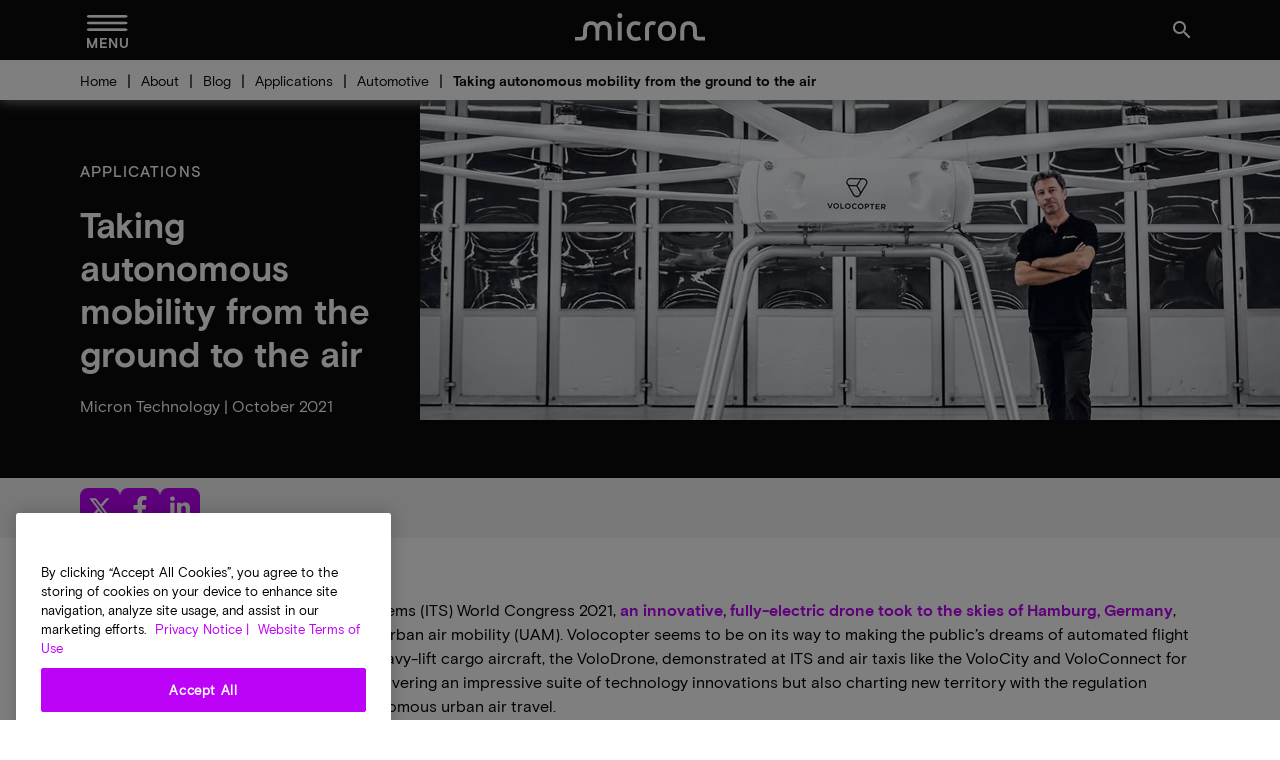

--- FILE ---
content_type: text/html;charset=utf-8
request_url: https://in.micron.com/about/blog/applications/automotive/autonomous-mobility-from-ground-to-air
body_size: 25931
content:

<!DOCTYPE html>
<html lang="en-IN">

<head>
    
    <script defer="defer" type="text/javascript" src="/.rum/@adobe/helix-rum-js@%5E2/dist/rum-standalone.js"></script>
<script>(function (w, d, s, l, i) {
            w[l] = w[l] || []; w[l].push({
                'gtm.start':
                    new Date().getTime(), event: 'gtm.js'
            }); var f = d.getElementsByTagName(s)[0],
                j = d.createElement(s), dl = l != 'dataLayer' ? '&l=' + l : ''; j.async = true; j.src =
                    'https://www.googletagmanager.com/gtm.js?id=' + i + dl; f.parentNode.insertBefore(j, f);
        })(window, document, 'script', 'dataLayer', 'GTM-M7QXFFP4');</script>
        <meta charset="UTF-8"/>
        <title>Taking autonomous mobility from the ground to the air | Micron Technology Inc.</title>
        

        
        
            <meta name="description" content="Urban air mobility pioneer Volocopter is making automated flight a reality by delivering impressive technology innovation and charting new territory in mobility standards."/>
        
        <meta name="template" content="blog-article-template"/>
        <meta name="viewport" content="width=device-width, initial-scale=1"/>
        
            
        
        <meta property="og:url" content="https://in.micron.com/about/blog/applications/automotive/autonomous-mobility-from-ground-to-air"/>
        <meta property="og:image" content="https://www.micron.com/content/dam/micron/global/favicon/og-image.png"/>
        <meta property="og:image:type" content="image/png"/>
        <meta property="og:image:width" content="1200"/>
        <meta property="og:image:height" content="630"/>
        <meta property="og:title" content="Taking autonomous mobility from the ground to the air"/>
        <meta property="og:description" content="Urban air mobility pioneer Volocopter is making automated flight a reality by delivering impressive technology innovation and charting new territory in mobility standards."/>
        <meta property="og:type" content="Website"/>
        <meta property="twitter:card" content="summary_large_image"/>
        <meta property="twitter:site" content="https://twitter.com/MicronTech"/>
        <meta property="twitter:title" content="Taking autonomous mobility from the ground to the air"/>
        
        <meta property="twitter:description" content="Urban air mobility pioneer Volocopter is making automated flight a reality by delivering impressive technology innovation and charting new territory in mobility standards."/>
        
        


<link rel="canonical" href="https://in.micron.com/about/blog/applications/automotive/autonomous-mobility-from-ground-to-air"/>
<link rel="alternate" hreflang="zh-CN" href="https://www.micron.cn/about/blog/applications/automotive/autonomous-mobility-from-ground-to-air"/>
<link rel="alternate" hreflang="en-IN" href="https://in.micron.com/about/blog/applications/automotive/autonomous-mobility-from-ground-to-air"/>
<link rel="alternate" hreflang="en-SG" href="https://sg.micron.com/about/blog/applications/automotive/autonomous-mobility-from-ground-to-air"/>
<link rel="alternate" hreflang="ja-JP" href="https://jp.micron.com/about/blog/applications/automotive/autonomous-mobility-from-ground-to-air"/>
<link rel="alternate" hreflang="zh-TW" href="https://tw.micron.com/about/blog/applications/automotive/autonomous-mobility-from-ground-to-air"/>
<link rel="alternate" hreflang="en-MY" href="https://my.micron.com/about/blog/applications/automotive/autonomous-mobility-from-ground-to-air"/>
<link rel="alternate" hreflang="en-US" href="https://www.micron.com/about/blog/applications/automotive/autonomous-mobility-from-ground-to-air"/>


    

    

    

    

    

    

    <link rel="alternate" hreflang="x-default" href="https://www.micron.com/about/blog/applications/automotive/autonomous-mobility-from-ground-to-air"/>




        
    
    <link rel="stylesheet" href="/etc.clientlibs/micron/clientlibs/clientlib-base.lc-3c3f5dd55b9ba40f3a512eeabe9e111c-lc.min.css" type="text/css">







        <script type="text/javascript">
            (function(g, b, d, f) {
                (function(a, c, d) {
                  if (a) {
                      var e = b.createElement("style");
                      e.id = c;
                      e.innerHTML = d;
                      a.appendChild(e)
                  }
              })(b.getElementsByTagName("head")[0], "at-body-style", d);
              setTimeout(function() {
                  var a = b.getElementsByTagName("head")[0];
                  if (a) {
                      var c = b.getElementById("at-body-style");
                      c && a.removeChild(c)
                  }
              }, f)
          })(window, document, "body {opacity: 0 !important}", 1.5E3);
        </script>
        <script type="text/javascript">
            (function(j,u,k,e,b,o,x){j["pfObject"]=b;j[b]=j[b]||function(){
            (j[b].q=j[b].q||[]).push(arguments)},j[b].l=1*new Date();o=u.createElement(k),
            x=u.getElementsByTagName(k)[0];o.async=1;o.src=e;x.parentNode.insertBefore(o,x)
            })(window,document,'script', 'https://cdn-app.pathfactory.com/production/jukebox-lite/current/jukebox.js' ,"pf");
            pf('create', 'LB-D286F944-11192');
        </script>

        
    
    

    

    


        <script type="text/javascript" src="//assets.adobedtm.com/4406f1b3c350/04eda325f6e3/launch-d6ae16d79a0a.min.js" async></script>


    
    <script src="/etc.clientlibs/micron/clientlibs/clientlib-dependencies.lc-d41d8cd98f00b204e9800998ecf8427e-lc.min.js"></script>


    
    <link rel="stylesheet" href="/etc.clientlibs/micron/clientlibs/clientlib-dependencies.lc-d41d8cd98f00b204e9800998ecf8427e-lc.min.css" type="text/css">
<link rel="stylesheet" href="/etc.clientlibs/micron/clientlibs/clientlib-site.lc-f10aef756a6b7709a2619ee62e30ce11-lc.min.css" type="text/css">


    
    
    <script async src="/etc.clientlibs/core/wcm/components/commons/datalayer/v2/clientlibs/core.wcm.components.commons.datalayer.v2.lc-1e0136bad0acfb78be509234578e44f9-lc.min.js"></script>


    
    <script async src="/etc.clientlibs/core/wcm/components/commons/datalayer/acdl/core.wcm.components.commons.datalayer.acdl.lc-bf921af342fd2c40139671dbf0920a1f-lc.min.js"></script>



        
        
        <script src="/content/dam/system/hcl-discovery/discover-21-07-minified-iframe.js" async></script>
        
        
        <link rel="icon" type="image/png" sizes="32x32" href="/content/dam/micron/global/favicon/favicon-32x32.png"/>
        <link rel="icon" type="image/png" sizes="16x16" href="/content/dam/micron/global/favicon/favicon-16x16.png"/>
        
        <link rel="apple-touch-icon" sizes="57x57" href="/content/dam/micron/global/favicon/apple-icon-57x57.png"/>
        <link rel="apple-touch-icon" sizes="60x60" href="/content/dam/micron/global/favicon/apple-icon-60x60.png"/>
        <link rel="apple-touch-icon" sizes="72x72" href="/content/dam/micron/global/favicon/apple-icon-72x72.png"/>
        <link rel="apple-touch-icon" sizes="76x76" href="/content/dam/micron/global/favicon/apple-icon-76x76.png"/>
        <link rel="apple-touch-icon" sizes="114x114" href="/content/dam/micron/global/favicon/apple-icon-114x114.png"/>
        <link rel="apple-touch-icon" sizes="120x120" href="/content/dam/micron/global/favicon/apple-icon-120x120.png"/>
        <link rel="apple-touch-icon" sizes="144x144" href="/content/dam/micron/global/favicon/apple-icon-144x144.png"/>
        <link rel="apple-touch-icon" sizes="152x152" href="/content/dam/micron/global/favicon/apple-icon-152x152.png"/>
        <link rel="apple-touch-icon" sizes="180x180" href="/content/dam/micron/global/favicon/apple-icon-180x180.png"/>
        
        
        
        <script>
            const docLocale = document.documentElement.lang;
            let fontKitId = '';

            switch (docLocale) {
                case 'zh-CN':
                    fontKitId = 'npd7kch'
                    break;
                case 'zh-TW':
                    fontKitId = 'uko3cqk'
                    break;
                case 'ja-JP':
                    fontKitId = 'zkw2ijb'
                    break;
                default:
                    break;
            }

            if (fontKitId) {
                (function(d) {
                    var config = {
                      kitId: fontKitId,
                      scriptTimeout: 3000,
                      async: true
                    },
                    h=d.documentElement,t=setTimeout(function(){h.className=h.className.replace(/\bwf-loading\b/g,"")+" wf-inactive";},config.scriptTimeout),tk=d.createElement("script"),f=false,s=d.getElementsByTagName("script")[0],a;h.className+=" wf-loading";tk.src='https://use.typekit.net/'+config.kitId+'.js';tk.async=true;tk.onload=tk.onreadystatechange=function(){a=this.readyState;if(f||a&&a!="complete"&&a!="loaded")return;f=true;clearTimeout(t);try{Typekit.load(config)}catch(e){}};s.parentNode.insertBefore(tk,s)
                  })(document);
            }
        </script>
</head>

<body class="page basicpage" id="page-53fcbb0e33" data-cmp-link-accessibility-enabled data-cmp-link-accessibility-text="opens in a new tab" data-cmp-data-layer-enabled>


    
        
            <script type="application/ld+json">
                {
                    "@context": "https://schema.org",
                    "@type": "Article",
                    "mainEntityOfPage": {
                        "@type": "WebPage",
                        "@id": "https://in.micron.com/about/blog/applications/automotive/autonomous-mobility-from-ground-to-air"
                    },
                    "headline": "Taking autonomous mobility from the ground to the air",
                    "image": "https://dmassets.micron.com/is/image/microntechnology/featured-volocopter",
                    "author": [{"@type":"Person","name":"Micron Technology"}],
                    "publisher": {
                        "@type": "Organization",
                        "name": "Micron",
                        "logo": {
                            "@type": "ImageObject",
                            "url": "https://in.micron.com/content/dam/micron/connectedassets/micron/global/imported-images/icons/logos/micron-logo-black.png"
                        }
                    }
                }
            </script>
        
    



    


	<main>
		
    <noscript><iframe src="https://www.googletagmanager.com/ns.html?id=GTM-M7QXFFP4" height="0" width="0" style="display:none;visibility:hidden"></iframe></noscript>
		<script>
			window.adobeDataLayer = window.adobeDataLayer || [];
			adobeDataLayer.push({
				page: JSON.parse("{\x22page\u002D53fcbb0e33\x22:{\x22@type\x22:\x22micron\/components\/structure\/page\x22,\x22repo:modifyDate\x22:\x222024\u002D04\u002D04T16:09:53Z\x22,\x22dc:title\x22:\x22Taking autonomous mobility from the ground to the air\x22,\x22dc:description\x22:\x22Urban air mobility pioneer Volocopter is making automated flight a reality by delivering impressive technology innovation and charting new territory in mobility standards.\x22,\x22xdm:template\x22:\x22\/conf\/micron\/settings\/wcm\/templates\/blog\u002Darticle\u002Dtemplate\x22,\x22xdm:language\x22:\x22en\u002DIN\x22,\x22xdm:tags\x22:[],\x22repo:path\x22:\x22\/content\/micron\/in\/en\/about\/blog\/applications\/automotive\/autonomous\u002Dmobility\u002Dfrom\u002Dground\u002Dto\u002Dair.html\x22}}"),
				event: 'cmp:show',
				eventInfo: {
					path: 'page.page\u002D53fcbb0e33'
				}
			});
		</script>
		
		
			




			
<div data-component="container" class="root container responsivegrid">

    
    
    
    <div id="container-7e10fac3f0" class="cmp-container">
        
        <div class="experiencefragment">
<div id="experiencefragment-d082089cf7" class="cmp-experiencefragment cmp-experiencefragment--header">

    
    <div id="container-39d59c30a9" class="cmp-container">
        


<div class="aem-Grid aem-Grid--12 aem-Grid--default--12 ">
    
    <div class="header aem-GridColumn aem-GridColumn--default--12"><div class="cmp-header__wrapper" id="header__wrapper">
  <header class="cmp-header" data-component="header" id="123" data-cmp-data-layer="{&#34;123&#34;:{&#34;@type&#34;:&#34;micron/components/content/header&#34;,&#34;repo:modifyDate&#34;:&#34;2024-08-22T09:00:52Z&#34;}}">
    <div class="cmp-header__body">
      <div class="cmp-nav__wrapper">
        <button class="cmp-header__menu" id="nav-menu" aria-label="Menu" aria-expanded="false" tabindex="0">
          <span class="cmp-header__menu-icon material-icons-round" id="nav-hamburger">menu</span>
          <span class="cmp-header__menu-close-icon material-icons-round hidden" id="menu-clear">clear</span>
          <span class="cmp-header__menu-text">MENU</span>
        </button>
        <a href="/sales-support/design-tools" class="cmp-header__design-tools is-desktop-only" data-cmp-clickable="true" data-cmp-data-layer="{&quot;123-cta&quot;:{&quot;@type&quot;:&quot;micron/components/content/header&quot;,&quot;dc:title&quot;:&quot;DESIGN TOOLS&quot;,&quot;xdm:linkURL&quot;:&quot;/content/micron/in/en/sales-support/design-tools.html&quot;}}" target="_self">DESIGN TOOLS</a>
      </div>
      <div class="cmp-header__logo-wrapper">
        <div class="image logo-wrapper">
<div data-cmp-is="image" data-cmp-src="https://assets.micron.com/adobe/assets/urn:aaid:aem:652506f6-3869-4e9b-a1bd-d5b4209f850c/as/Micron-logo_white.svg?width={.width}&amp;preferwebp=true" data-cmp-filereference="/urn:aaid:aem:652506f6-3869-4e9b-a1bd-d5b4209f850c/Micron-logo_white.svg" id="image-97e277d0f0" data-cmp-data-layer="{&#34;image-97e277d0f0&#34;:{&#34;@type&#34;:&#34;micron/components/content/image&#34;,&#34;repo:modifyDate&#34;:&#34;2024-02-22T16:18:39Z&#34;,&#34;xdm:linkURL&#34;:&#34;/&#34;}}" data-cmp-hook-image="imageV3" class="cmp-image" itemscope itemtype="http://schema.org/ImageObject">
    <a class="cmp-image__link" data-cmp-clickable href="/">
        <img src="https://assets.micron.com/adobe/assets/urn:aaid:aem:652506f6-3869-4e9b-a1bd-d5b4209f850c/as/Micron-logo_white.svg?width=1500&preferwebp=true" loading="lazy" class="cmp-image__image" itemprop="contentUrl" alt="Micron Logo"/>
    </a>
    
    
</div>

    

</div>

      </div>
      <div class="cmp-header__util-wrapper">
        <button class="cmp-header__util-icon" id="header-search-btn" aria-label="Search" data-cmp-data-layer="{&quot;-searchcta&quot;:{&quot;@type&quot;:&quot;micron/components/content/header&quot;,&quot;dc:title&quot;:&quot;&quot;,&quot;xdm:linkURL&quot;:&quot;&quot;}}">
       <span class="material-icons" id="header-search-icon">search</span>
</button>
        <button class="cmp-header__util-icon is-desktop-only cmp-header__lang-btn" data-cmp-clickable="true" data-cmp-data-layer="{&quot;123-cta-language-selector&quot;:{&quot;@type&quot;:&quot;micron/components/content/languageselector&quot;,&quot;dc:title&quot;:&quot;Language Selector&quot;,&quot;xdm:linkURL&quot;:&quot;#&quot;}}" aria-label="Language Selector">
          <em class="material-icons md-18" id="language-globe">language</em>
          <em class="material-icons-round hidden" id="language-clear">clear</em>
        </button>
        <button id="user-signin-btn" class="cmp-header__util-icon is-desktop-only cmp-nav__auth-menu-btn cmp-login-button" data-cmp-clickable="true" data-cmp-data-layer="{&quot;123-cta-login&quot;:{&quot;@type&quot;:&quot;micron/components/content/header&quot;,&quot;dc:title&quot;:&quot;Login / Register&quot;,&quot;xdm:linkURL&quot;:&quot;#&quot;}}" data-id="login-title" data-attr="hello">Sign in
                <em class="material-icons signin__arrow">keyboard_arrow_down</em>
        </button>
        
        
      </div>
    </div>
  </header>

  <nav class="cmp-nav">
<div id="headernavigation-6b735584d8" class="cmp-tabs" data-cmp-is="tabs" data-cmp-data-layer="{&#34;headernavigation-6b735584d8&#34;:{&#34;shownItems&#34;:[&#34;headernavigation-6b735584d8-item-6b73407be7&#34;],&#34;@type&#34;:&#34;micron/components/content/headernavigation&#34;,&#34;repo:modifyDate&#34;:&#34;2025-03-28T17:52:03Z&#34;}}" data-placeholder-text="false">
    <ol role="tablist" class="cmp-tabs__tablist" aria-multiselectable="false">
        
        <li role="tab" id="headernavigation-6b735584d8-item-6b73407be7-tab" class="cmp-tabs__tab cmp-tabs__tab--active" aria-controls="headernavigation-6b735584d8-item-6b73407be7-tabpanel" tabindex="0" data-cmp-hook-tabs="tab">Products</li>
    
        
        <li role="tab" id="headernavigation-6b735584d8-item-3b75c1e3f3-tab" class="cmp-tabs__tab" aria-controls="headernavigation-6b735584d8-item-3b75c1e3f3-tabpanel" tabindex="-1" data-cmp-hook-tabs="tab">Market &amp; Industries</li>
    
        
        <li role="tab" id="headernavigation-6b735584d8-item-d350f26d71-tab" class="cmp-tabs__tab" aria-controls="headernavigation-6b735584d8-item-d350f26d71-tabpanel" tabindex="-1" data-cmp-hook-tabs="tab">Partners</li>
    
        
        <li role="tab" id="headernavigation-6b735584d8-item-1136229533-tab" class="cmp-tabs__tab" aria-controls="headernavigation-6b735584d8-item-1136229533-tabpanel" tabindex="-1" data-cmp-hook-tabs="tab">Sales &amp; Support</li>
    
        
        <li role="tab" id="headernavigation-6b735584d8-item-7bf98b9f13-tab" class="cmp-tabs__tab" aria-controls="headernavigation-6b735584d8-item-7bf98b9f13-tabpanel" tabindex="-1" data-cmp-hook-tabs="tab">About</li>
    
        
        <li role="tab" id="headernavigation-6b735584d8-item-33168fe750-tab" class="cmp-tabs__tab" aria-controls="headernavigation-6b735584d8-item-33168fe750-tabpanel" tabindex="-1" data-cmp-hook-tabs="tab">Investor Relations</li>
    </ol>
    <div id="headernavigation-6b735584d8-item-6b73407be7-tabpanel" role="tabpanel" aria-labelledby="headernavigation-6b735584d8-item-6b73407be7-tab" tabindex="0" class="cmp-tabs__tabpanel cmp-tabs__tabpanel--active" data-cmp-hook-tabs="tabpanel" data-cmp-data-layer="{&#34;headernavigation-6b735584d8-item-6b73407be7&#34;:{&#34;@type&#34;:&#34;micron/components/content/headernavigation/item&#34;,&#34;repo:modifyDate&#34;:&#34;2023-08-18T07:33:06Z&#34;,&#34;dc:title&#34;:&#34;Products&#34;}}"><div data-component="container" class="container responsivegrid">

    
    <div id="container-fd2c1ce59a" class="cmp-container">
        


<div class="aem-Grid aem-Grid--12 aem-Grid--default--12 ">
    
    <div class="title aem-GridColumn aem-GridColumn--default--12">
<div data-cmp-data-layer="{&#34;title-1a6fa0741a&#34;:{&#34;@type&#34;:&#34;micron/components/content/title&#34;,&#34;repo:modifyDate&#34;:&#34;2024-02-24T01:53:36Z&#34;,&#34;dc:title&#34;:&#34;Products overview&#34;,&#34;xdm:linkURL&#34;:&#34;/products&#34;}}" id="title-1a6fa0741a" class="cmp-title">
    <h2 class="cmp-title__text"><a class="cmp-title__link" data-cmp-clickable href="/products">Products overview</a></h2>
</div>

    

</div>
<div data-component="container" class="container responsivegrid aem-GridColumn aem-GridColumn--default--12">

    
    <div id="container-d560154386" class="cmp-container">
        


<div class="aem-Grid aem-Grid--12 aem-Grid--default--12 ">
    
    <div data-component="container" class="container responsivegrid aem-GridColumn--default--none aem-GridColumn aem-GridColumn--default--3 aem-GridColumn--offset--default--0">

    
    <div id="container-086daf6801" class="cmp-container">
        


<div class="aem-Grid aem-Grid--3 aem-Grid--default--3 ">
    
    <div class="staticnavigation aem-GridColumn aem-GridColumn--default--3"><div class="text">
    <div class="cmp-text">
        <a href="/products/memory" target="_self" data-cmp-clickable="true" data-cmp-data-layer="{&quot;-cta-staticnavigation&quot;:{&quot;@type&quot;:&quot;micron/components/content/staticnavigation&quot;,&quot;dc:title&quot;:&quot;Memory&quot;,&quot;xdm:linkURL&quot;:&quot;/content/micron/in/en/products/memory.html&quot;}}">
            Memory</a>
    </div>
</div>
<div class="list">
    <ul class="cmp-list">
        <li class="cmp-list__item" data-cmp-data-layer="{&quot;-mainlist-0-staticnavigation&quot;:{&quot;@type&quot;:&quot;micron/components/content/staticnavigation&quot;,&quot;dc:title&quot;:&quot;&quot;,&quot;xdm:linkURL&quot;:&quot;/content/micron/in/en/products/memory/dram-components.html&quot;}}">
            <a href="/products/memory/dram-components" target="_self" class="cmp-list__item-link" data-cmp-clickable="true" data-cmp-data-layer="{&quot;-mainlist-0-staticnavigation-link&quot;:{&quot;@type&quot;:&quot;micron/components/content/staticnavigation&quot;,&quot;dc:title&quot;:&quot;&quot;,&quot;xdm:linkURL&quot;:&quot;/content/micron/in/en/products/memory/dram-components.html&quot;}}">
                <span class="cmp-list__item-title">DRAM components</span>
            </a>
            
        </li>
    
        <li class="cmp-list__item" data-cmp-data-layer="{&quot;-mainlist-1-staticnavigation&quot;:{&quot;@type&quot;:&quot;micron/components/content/staticnavigation&quot;,&quot;dc:title&quot;:&quot;&quot;,&quot;xdm:linkURL&quot;:&quot;/content/micron/in/en/products/memory/dram-modules.html&quot;}}">
            <a href="/products/memory/dram-modules" target="_self" class="cmp-list__item-link" data-cmp-clickable="true" data-cmp-data-layer="{&quot;-mainlist-1-staticnavigation-link&quot;:{&quot;@type&quot;:&quot;micron/components/content/staticnavigation&quot;,&quot;dc:title&quot;:&quot;&quot;,&quot;xdm:linkURL&quot;:&quot;/content/micron/in/en/products/memory/dram-modules.html&quot;}}">
                <span class="cmp-list__item-title">DRAM modules</span>
            </a>
            
        </li>
    
        <li class="cmp-list__item" data-cmp-data-layer="{&quot;-mainlist-2-staticnavigation&quot;:{&quot;@type&quot;:&quot;micron/components/content/staticnavigation&quot;,&quot;dc:title&quot;:&quot;&quot;,&quot;xdm:linkURL&quot;:&quot;/content/micron/in/en/products/memory/cxl-memory.html&quot;}}">
            <a href="/products/memory/cxl-memory" target="_self" class="cmp-list__item-link" data-cmp-clickable="true" data-cmp-data-layer="{&quot;-mainlist-2-staticnavigation-link&quot;:{&quot;@type&quot;:&quot;micron/components/content/staticnavigation&quot;,&quot;dc:title&quot;:&quot;&quot;,&quot;xdm:linkURL&quot;:&quot;/content/micron/in/en/products/memory/cxl-memory.html&quot;}}">
                <span class="cmp-list__item-title">CXL-based memory</span>
            </a>
            
        </li>
    
        <li class="cmp-list__item" data-cmp-data-layer="{&quot;-mainlist-3-staticnavigation&quot;:{&quot;@type&quot;:&quot;micron/components/content/staticnavigation&quot;,&quot;dc:title&quot;:&quot;&quot;,&quot;xdm:linkURL&quot;:&quot;/content/micron/in/en/products/memory/dram-components/lpddr.html&quot;}}">
            <a href="/products/memory/dram-components/lpddr-components" target="_self" class="cmp-list__item-link" data-cmp-clickable="true" data-cmp-data-layer="{&quot;-mainlist-3-staticnavigation-link&quot;:{&quot;@type&quot;:&quot;micron/components/content/staticnavigation&quot;,&quot;dc:title&quot;:&quot;&quot;,&quot;xdm:linkURL&quot;:&quot;/content/micron/in/en/products/memory/dram-components/lpddr.html&quot;}}">
                <span class="cmp-list__item-title">LPDDR components</span>
            </a>
            
        </li>
    
        <li class="cmp-list__item" data-cmp-data-layer="{&quot;-mainlist-4-staticnavigation&quot;:{&quot;@type&quot;:&quot;micron/components/content/staticnavigation&quot;,&quot;dc:title&quot;:&quot;&quot;,&quot;xdm:linkURL&quot;:&quot;/content/micron/in/en/products/memory/lpddr-modules.html&quot;}}">
            <a href="/products/memory/lpddr-modules" target="_self" class="cmp-list__item-link" data-cmp-clickable="true" data-cmp-data-layer="{&quot;-mainlist-4-staticnavigation-link&quot;:{&quot;@type&quot;:&quot;micron/components/content/staticnavigation&quot;,&quot;dc:title&quot;:&quot;&quot;,&quot;xdm:linkURL&quot;:&quot;/content/micron/in/en/products/memory/lpddr-modules.html&quot;}}">
                <span class="cmp-list__item-title">LPDDR modules</span>
            </a>
            
        </li>
    
        <li class="cmp-list__item" data-cmp-data-layer="{&quot;-mainlist-5-staticnavigation&quot;:{&quot;@type&quot;:&quot;micron/components/content/staticnavigation&quot;,&quot;dc:title&quot;:&quot;&quot;,&quot;xdm:linkURL&quot;:&quot;/content/micron/in/en/products/memory/graphics-memory.html&quot;}}">
            <a href="/products/memory/graphics-memory" target="_self" class="cmp-list__item-link" data-cmp-clickable="true" data-cmp-data-layer="{&quot;-mainlist-5-staticnavigation-link&quot;:{&quot;@type&quot;:&quot;micron/components/content/staticnavigation&quot;,&quot;dc:title&quot;:&quot;&quot;,&quot;xdm:linkURL&quot;:&quot;/content/micron/in/en/products/memory/graphics-memory.html&quot;}}">
                <span class="cmp-list__item-title">Graphics memory</span>
            </a>
            
        </li>
    
        <li class="cmp-list__item" data-cmp-data-layer="{&quot;-mainlist-6-staticnavigation&quot;:{&quot;@type&quot;:&quot;micron/components/content/staticnavigation&quot;,&quot;dc:title&quot;:&quot;&quot;,&quot;xdm:linkURL&quot;:&quot;/content/micron/in/en/products/memory/hbm.html&quot;}}">
            <a href="/products/memory/hbm" target="_self" class="cmp-list__item-link" data-cmp-clickable="true" data-cmp-data-layer="{&quot;-mainlist-6-staticnavigation-link&quot;:{&quot;@type&quot;:&quot;micron/components/content/staticnavigation&quot;,&quot;dc:title&quot;:&quot;&quot;,&quot;xdm:linkURL&quot;:&quot;/content/micron/in/en/products/memory/hbm.html&quot;}}">
                <span class="cmp-list__item-title">High-bandwidth memory</span>
            </a>
            
        </li>
    
        <li class="cmp-list__item" data-cmp-data-layer="{&quot;-mainlist-7-staticnavigation&quot;:{&quot;@type&quot;:&quot;micron/components/content/staticnavigation&quot;,&quot;dc:title&quot;:&quot;&quot;,&quot;xdm:linkURL&quot;:&quot;/content/micron/in/en/products/memory/data-center-memory.html&quot;}}">
            <a href="/products/memory/data-center-memory" target="_self" class="cmp-list__item-link" data-cmp-clickable="true" data-cmp-data-layer="{&quot;-mainlist-7-staticnavigation-link&quot;:{&quot;@type&quot;:&quot;micron/components/content/staticnavigation&quot;,&quot;dc:title&quot;:&quot;&quot;,&quot;xdm:linkURL&quot;:&quot;/content/micron/in/en/products/memory/data-center-memory.html&quot;}}">
                <span class="cmp-list__item-title">Data center memory</span>
            </a>
            
        </li>
    </ul>
</div>
<div class="separator">
    <div class="cmp-separator">
        <hr class="cmp-separator__horizontal-rule"/>
    </div>
</div>

    

</div>
<div class="staticnavigation aem-GridColumn aem-GridColumn--default--3"><div class="text">
    <div class="cmp-text">
        <a href="/products/multichip-packages" target="_self" data-cmp-clickable="true" data-cmp-data-layer="{&quot;-cta-staticnavigation&quot;:{&quot;@type&quot;:&quot;micron/components/content/staticnavigation&quot;,&quot;dc:title&quot;:&quot;Multichip packages&quot;,&quot;xdm:linkURL&quot;:&quot;/content/micron/in/en/products/multichip-packages.html&quot;}}">
            Multichip packages</a>
    </div>
</div>
<div class="list">
    <ul class="cmp-list">
        <li class="cmp-list__item" data-cmp-data-layer="{&quot;-mainlist-0-staticnavigation&quot;:{&quot;@type&quot;:&quot;micron/components/content/staticnavigation&quot;,&quot;dc:title&quot;:&quot;&quot;,&quot;xdm:linkURL&quot;:&quot;/content/micron/in/en/products/multichip-packages/emmc-based-mcp.html&quot;}}">
            <a href="/products/multichip-packages/emmc-based-mcp" target="_self" class="cmp-list__item-link" data-cmp-clickable="true" data-cmp-data-layer="{&quot;-mainlist-0-staticnavigation-link&quot;:{&quot;@type&quot;:&quot;micron/components/content/staticnavigation&quot;,&quot;dc:title&quot;:&quot;&quot;,&quot;xdm:linkURL&quot;:&quot;/content/micron/in/en/products/multichip-packages/emmc-based-mcp.html&quot;}}">
                <span class="cmp-list__item-title">e.MMC-based MCP</span>
            </a>
            
        </li>
    
        <li class="cmp-list__item" data-cmp-data-layer="{&quot;-mainlist-1-staticnavigation&quot;:{&quot;@type&quot;:&quot;micron/components/content/staticnavigation&quot;,&quot;dc:title&quot;:&quot;&quot;,&quot;xdm:linkURL&quot;:&quot;/content/micron/in/en/products/multichip-packages/ufs-based-mcp.html&quot;}}">
            <a href="/products/multichip-packages/ufs-based-mcp" target="_self" class="cmp-list__item-link" data-cmp-clickable="true" data-cmp-data-layer="{&quot;-mainlist-1-staticnavigation-link&quot;:{&quot;@type&quot;:&quot;micron/components/content/staticnavigation&quot;,&quot;dc:title&quot;:&quot;&quot;,&quot;xdm:linkURL&quot;:&quot;/content/micron/in/en/products/multichip-packages/ufs-based-mcp.html&quot;}}">
                <span class="cmp-list__item-title">UFS-based MCP (uMCP)</span>
            </a>
            
        </li>
    
        <li class="cmp-list__item" data-cmp-data-layer="{&quot;-mainlist-2-staticnavigation&quot;:{&quot;@type&quot;:&quot;micron/components/content/staticnavigation&quot;,&quot;dc:title&quot;:&quot;&quot;,&quot;xdm:linkURL&quot;:&quot;/content/micron/in/en/products/multichip-packages/nand-based-mcp.html&quot;}}">
            <a href="/products/multichip-packages/nand-based-mcp" target="_self" class="cmp-list__item-link" data-cmp-clickable="true" data-cmp-data-layer="{&quot;-mainlist-2-staticnavigation-link&quot;:{&quot;@type&quot;:&quot;micron/components/content/staticnavigation&quot;,&quot;dc:title&quot;:&quot;&quot;,&quot;xdm:linkURL&quot;:&quot;/content/micron/in/en/products/multichip-packages/nand-based-mcp.html&quot;}}">
                <span class="cmp-list__item-title">NAND-based MCP</span>
            </a>
            
        </li>
    </ul>
</div>


    

</div>

    
</div>

    </div>

    
</div>
<div data-component="container" class="container responsivegrid aem-GridColumn--default--none aem-GridColumn aem-GridColumn--default--3 aem-GridColumn--offset--default--0">

    
    <div id="container-4650ad9371" class="cmp-container">
        


<div class="aem-Grid aem-Grid--3 aem-Grid--default--3 ">
    
    <div class="staticnavigation aem-GridColumn aem-GridColumn--default--3"><div class="text">
    <div class="cmp-text">
        <a href="/products/storage" target="_self" data-cmp-clickable="true" data-cmp-data-layer="{&quot;-cta-staticnavigation&quot;:{&quot;@type&quot;:&quot;micron/components/content/staticnavigation&quot;,&quot;dc:title&quot;:&quot;Storage&quot;,&quot;xdm:linkURL&quot;:&quot;/content/micron/in/en/products/storage.html&quot;}}">
            Storage</a>
    </div>
</div>
<div class="list">
    <ul class="cmp-list">
        <li class="cmp-list__item" data-cmp-data-layer="{&quot;-mainlist-0-staticnavigation&quot;:{&quot;@type&quot;:&quot;micron/components/content/staticnavigation&quot;,&quot;dc:title&quot;:&quot;&quot;,&quot;xdm:linkURL&quot;:&quot;/content/micron/in/en/products/storage/ssd.html&quot;}}">
            <a href="/products/storage/ssd" target="_self" class="cmp-list__item-link" data-cmp-clickable="true" data-cmp-data-layer="{&quot;-mainlist-0-staticnavigation-link&quot;:{&quot;@type&quot;:&quot;micron/components/content/staticnavigation&quot;,&quot;dc:title&quot;:&quot;&quot;,&quot;xdm:linkURL&quot;:&quot;/content/micron/in/en/products/storage/ssd.html&quot;}}">
                <span class="cmp-list__item-title">SSD</span>
            </a>
            <ul class="cmp-list">
                <li class="cmp-list__item" data-cmp-data-layer="{&quot;-sublist-0-staticnavigation&quot;:{&quot;@type&quot;:&quot;micron/components/content/staticnavigation&quot;,&quot;dc:title&quot;:&quot;&quot;,&quot;xdm:linkURL&quot;:&quot;https://in.micron.com/products/storage/ssd/data-center-ssd.html&quot;}}">
                    <a href="https://in.micron.com/products/storage/ssd/data-center-ssd" target="_self" data-cmp-clickable="true" class="cmp-list__item-link" data-cmp-data-layer="{&quot;-sublist-0-staticnavigation-link&quot;:{&quot;@type&quot;:&quot;micron/components/content/staticnavigation&quot;,&quot;dc:title&quot;:&quot;&quot;,&quot;xdm:linkURL&quot;:&quot;https://in.micron.com/products/storage/ssd/data-center-ssd.html&quot;}}">
                        <span class="cmp-list__item-title">Data center SSD storage solutions</span>
                    </a>
                </li>
            
                <li class="cmp-list__item" data-cmp-data-layer="{&quot;-sublist-1-staticnavigation&quot;:{&quot;@type&quot;:&quot;micron/components/content/staticnavigation&quot;,&quot;dc:title&quot;:&quot;&quot;,&quot;xdm:linkURL&quot;:&quot;https://in.micron.com/products/storage/ssd/client-ssd.html&quot;}}">
                    <a href="https://in.micron.com/products/storage/ssd/client-ssd" target="_self" data-cmp-clickable="true" class="cmp-list__item-link" data-cmp-data-layer="{&quot;-sublist-1-staticnavigation-link&quot;:{&quot;@type&quot;:&quot;micron/components/content/staticnavigation&quot;,&quot;dc:title&quot;:&quot;&quot;,&quot;xdm:linkURL&quot;:&quot;https://in.micron.com/products/storage/ssd/client-ssd.html&quot;}}">
                        <span class="cmp-list__item-title">Client SSD storage</span>
                    </a>
                </li>
            
                <li class="cmp-list__item" data-cmp-data-layer="{&quot;-sublist-2-staticnavigation&quot;:{&quot;@type&quot;:&quot;micron/components/content/staticnavigation&quot;,&quot;dc:title&quot;:&quot;&quot;,&quot;xdm:linkURL&quot;:&quot;https://in.micron.com/products/storage/ssd/automotive-industrial-ssd-storage.html&quot;}}">
                    <a href="https://in.micron.com/products/storage/ssd/automotive-industrial-ssd-storage" target="_self" data-cmp-clickable="true" class="cmp-list__item-link" data-cmp-data-layer="{&quot;-sublist-2-staticnavigation-link&quot;:{&quot;@type&quot;:&quot;micron/components/content/staticnavigation&quot;,&quot;dc:title&quot;:&quot;&quot;,&quot;xdm:linkURL&quot;:&quot;https://in.micron.com/products/storage/ssd/automotive-industrial-ssd-storage.html&quot;}}">
                        <span class="cmp-list__item-title">Auto &amp; industrial SSD storage</span>
                    </a>
                </li>
            </ul>
        </li>
    
        <li class="cmp-list__item" data-cmp-data-layer="{&quot;-mainlist-1-staticnavigation&quot;:{&quot;@type&quot;:&quot;micron/components/content/staticnavigation&quot;,&quot;dc:title&quot;:&quot;&quot;,&quot;xdm:linkURL&quot;:&quot;/content/micron/in/en/products/storage/managed-nand.html&quot;}}">
            <a href="/products/storage/managed-nand" target="_self" class="cmp-list__item-link" data-cmp-clickable="true" data-cmp-data-layer="{&quot;-mainlist-1-staticnavigation-link&quot;:{&quot;@type&quot;:&quot;micron/components/content/staticnavigation&quot;,&quot;dc:title&quot;:&quot;&quot;,&quot;xdm:linkURL&quot;:&quot;/content/micron/in/en/products/storage/managed-nand.html&quot;}}">
                <span class="cmp-list__item-title">Managed NAND</span>
            </a>
            
        </li>
    
        <li class="cmp-list__item" data-cmp-data-layer="{&quot;-mainlist-2-staticnavigation&quot;:{&quot;@type&quot;:&quot;micron/components/content/staticnavigation&quot;,&quot;dc:title&quot;:&quot;&quot;,&quot;xdm:linkURL&quot;:&quot;/content/micron/in/en/products/storage/nand-flash.html&quot;}}">
            <a href="/products/storage/nand-flash" target="_self" class="cmp-list__item-link" data-cmp-clickable="true" data-cmp-data-layer="{&quot;-mainlist-2-staticnavigation-link&quot;:{&quot;@type&quot;:&quot;micron/components/content/staticnavigation&quot;,&quot;dc:title&quot;:&quot;&quot;,&quot;xdm:linkURL&quot;:&quot;/content/micron/in/en/products/storage/nand-flash.html&quot;}}">
                <span class="cmp-list__item-title">NAND flash</span>
            </a>
            
        </li>
    
        <li class="cmp-list__item" data-cmp-data-layer="{&quot;-mainlist-3-staticnavigation&quot;:{&quot;@type&quot;:&quot;micron/components/content/staticnavigation&quot;,&quot;dc:title&quot;:&quot;&quot;,&quot;xdm:linkURL&quot;:&quot;/content/micron/in/en/products/storage/nor-flash.html&quot;}}">
            <a href="/products/storage/nor-flash" target="_self" class="cmp-list__item-link" data-cmp-clickable="true" data-cmp-data-layer="{&quot;-mainlist-3-staticnavigation-link&quot;:{&quot;@type&quot;:&quot;micron/components/content/staticnavigation&quot;,&quot;dc:title&quot;:&quot;&quot;,&quot;xdm:linkURL&quot;:&quot;/content/micron/in/en/products/storage/nor-flash.html&quot;}}">
                <span class="cmp-list__item-title">NOR flash</span>
            </a>
            
        </li>
    
        <li class="cmp-list__item" data-cmp-data-layer="{&quot;-mainlist-4-staticnavigation&quot;:{&quot;@type&quot;:&quot;micron/components/content/staticnavigation&quot;,&quot;dc:title&quot;:&quot;&quot;,&quot;xdm:linkURL&quot;:&quot;/content/micron/in/en/products/storage/memory-cards.html&quot;}}">
            <a href="/products/storage/memory-cards" target="_self" class="cmp-list__item-link" data-cmp-clickable="true" data-cmp-data-layer="{&quot;-mainlist-4-staticnavigation-link&quot;:{&quot;@type&quot;:&quot;micron/components/content/staticnavigation&quot;,&quot;dc:title&quot;:&quot;&quot;,&quot;xdm:linkURL&quot;:&quot;/content/micron/in/en/products/storage/memory-cards.html&quot;}}">
                <span class="cmp-list__item-title">Memory cards</span>
            </a>
            
        </li>
    </ul>
</div>
<div class="separator">
    <div class="cmp-separator">
        <hr class="cmp-separator__horizontal-rule"/>
    </div>
</div>

    

</div>
<div class="staticnavigation aem-GridColumn aem-GridColumn--default--3"><div class="text">
    <div class="cmp-text">
        <a href="/products/technology-leadership" target="_self" data-cmp-clickable="true" data-cmp-data-layer="{&quot;-cta-staticnavigation&quot;:{&quot;@type&quot;:&quot;micron/components/content/staticnavigation&quot;,&quot;dc:title&quot;:&quot;Technology leadership&quot;,&quot;xdm:linkURL&quot;:&quot;/content/micron/in/en/products/technology-leadership.html&quot;}}">
            Technology leadership</a>
    </div>
</div>
<div class="list">
    <ul class="cmp-list">
        <li class="cmp-list__item" data-cmp-data-layer="{&quot;-mainlist-0-staticnavigation&quot;:{&quot;@type&quot;:&quot;micron/components/content/staticnavigation&quot;,&quot;dc:title&quot;:&quot;&quot;,&quot;xdm:linkURL&quot;:&quot;/content/micron/in/en/products/memory/1gamma-dram-technology.html&quot;}}">
            <a href="/products/memory/1gamma-dram-technology" target="_self" class="cmp-list__item-link" data-cmp-clickable="true" data-cmp-data-layer="{&quot;-mainlist-0-staticnavigation-link&quot;:{&quot;@type&quot;:&quot;micron/components/content/staticnavigation&quot;,&quot;dc:title&quot;:&quot;&quot;,&quot;xdm:linkURL&quot;:&quot;/content/micron/in/en/products/memory/1gamma-dram-technology.html&quot;}}">
                <span class="cmp-list__item-title">1γ DRAM technology</span>
            </a>
            
        </li>
    
        <li class="cmp-list__item" data-cmp-data-layer="{&quot;-mainlist-1-staticnavigation&quot;:{&quot;@type&quot;:&quot;micron/components/content/staticnavigation&quot;,&quot;dc:title&quot;:&quot;&quot;,&quot;xdm:linkURL&quot;:&quot;/content/micron/in/en/products/storage/nand-flash/g9-nand.html&quot;}}">
            <a href="/products/storage/nand-flash/g9-nand" target="_self" class="cmp-list__item-link" data-cmp-clickable="true" data-cmp-data-layer="{&quot;-mainlist-1-staticnavigation-link&quot;:{&quot;@type&quot;:&quot;micron/components/content/staticnavigation&quot;,&quot;dc:title&quot;:&quot;&quot;,&quot;xdm:linkURL&quot;:&quot;/content/micron/in/en/products/storage/nand-flash/g9-nand.html&quot;}}">
                <span class="cmp-list__item-title">G9 NAND technology</span>
            </a>
            
        </li>
    </ul>
</div>


    

</div>

    
</div>

    </div>

    
</div>
<div data-component="container" class="container responsivegrid aem-GridColumn--default--none aem-GridColumn aem-GridColumn--default--3 aem-GridColumn--offset--default--0">

    
    <div id="container-623efa0629" class="cmp-container">
        


<div class="aem-Grid aem-Grid--3 aem-Grid--default--3 ">
    
    <div class="staticnavigation aem-GridColumn aem-GridColumn--default--3"><div class="text">
    <div class="cmp-text">
        <a href="/sales-support/design-tools" target="_self" data-cmp-clickable="true" data-cmp-data-layer="{&quot;-cta-staticnavigation&quot;:{&quot;@type&quot;:&quot;micron/components/content/staticnavigation&quot;,&quot;dc:title&quot;:&quot;Design tools&quot;,&quot;xdm:linkURL&quot;:&quot;/content/micron/in/en/sales-support/design-tools.html&quot;}}">
            Design tools</a>
    </div>
</div>
<div class="list">
    <ul class="cmp-list">
        <li class="cmp-list__item" data-cmp-data-layer="{&quot;-mainlist-0-staticnavigation&quot;:{&quot;@type&quot;:&quot;micron/components/content/staticnavigation&quot;,&quot;dc:title&quot;:&quot;&quot;,&quot;xdm:linkURL&quot;:&quot;/content/micron/in/en/sales-support/design-tools/fbga-parts-decoder.html&quot;}}">
            <a href="/sales-support/design-tools/fbga-parts-decoder" target="_self" class="cmp-list__item-link" data-cmp-clickable="true" data-cmp-data-layer="{&quot;-mainlist-0-staticnavigation-link&quot;:{&quot;@type&quot;:&quot;micron/components/content/staticnavigation&quot;,&quot;dc:title&quot;:&quot;&quot;,&quot;xdm:linkURL&quot;:&quot;/content/micron/in/en/sales-support/design-tools/fbga-parts-decoder.html&quot;}}">
                <span class="cmp-list__item-title">FBGA &amp; part decoder</span>
            </a>
            
        </li>
    
        <li class="cmp-list__item" data-cmp-data-layer="{&quot;-mainlist-1-staticnavigation&quot;:{&quot;@type&quot;:&quot;micron/components/content/staticnavigation&quot;,&quot;dc:title&quot;:&quot;&quot;,&quot;xdm:linkURL&quot;:&quot;/content/micron/in/en/sales-support/design-tools/dram-power-calculator.html&quot;}}">
            <a href="/sales-support/design-tools/dram-power-calculator" target="_self" class="cmp-list__item-link" data-cmp-clickable="true" data-cmp-data-layer="{&quot;-mainlist-1-staticnavigation-link&quot;:{&quot;@type&quot;:&quot;micron/components/content/staticnavigation&quot;,&quot;dc:title&quot;:&quot;&quot;,&quot;xdm:linkURL&quot;:&quot;/content/micron/in/en/sales-support/design-tools/dram-power-calculator.html&quot;}}">
                <span class="cmp-list__item-title">DRAM power calculators</span>
            </a>
            
        </li>
    
        <li class="cmp-list__item" data-cmp-data-layer="{&quot;-mainlist-2-staticnavigation&quot;:{&quot;@type&quot;:&quot;micron/components/content/staticnavigation&quot;,&quot;dc:title&quot;:&quot;&quot;,&quot;xdm:linkURL&quot;:&quot;/content/micron/in/en/sales-support/design-tools/nand-system-power-calculator.html&quot;}}">
            <a href="/sales-support/design-tools/nand-system-power-calculator" target="_self" class="cmp-list__item-link" data-cmp-clickable="true" data-cmp-data-layer="{&quot;-mainlist-2-staticnavigation-link&quot;:{&quot;@type&quot;:&quot;micron/components/content/staticnavigation&quot;,&quot;dc:title&quot;:&quot;&quot;,&quot;xdm:linkURL&quot;:&quot;/content/micron/in/en/sales-support/design-tools/nand-system-power-calculator.html&quot;}}">
                <span class="cmp-list__item-title">NAND power calculator</span>
            </a>
            
        </li>
    
        <li class="cmp-list__item" data-cmp-data-layer="{&quot;-mainlist-3-staticnavigation&quot;:{&quot;@type&quot;:&quot;micron/components/content/staticnavigation&quot;,&quot;dc:title&quot;:&quot;&quot;,&quot;xdm:linkURL&quot;:&quot;/content/micron/in/en/search-results/simulation-models.html&quot;}}">
            <a href="/search-results/simulation-models" target="_self" class="cmp-list__item-link" data-cmp-clickable="true" data-cmp-data-layer="{&quot;-mainlist-3-staticnavigation-link&quot;:{&quot;@type&quot;:&quot;micron/components/content/staticnavigation&quot;,&quot;dc:title&quot;:&quot;&quot;,&quot;xdm:linkURL&quot;:&quot;/content/micron/in/en/search-results/simulation-models.html&quot;}}">
                <span class="cmp-list__item-title">Simulation models</span>
            </a>
            
        </li>
    
        <li class="cmp-list__item" data-cmp-data-layer="{&quot;-mainlist-4-staticnavigation&quot;:{&quot;@type&quot;:&quot;micron/components/content/staticnavigation&quot;,&quot;dc:title&quot;:&quot;&quot;,&quot;xdm:linkURL&quot;:&quot;/content/micron/in/en/redirects/chipset-compatability-guide.html&quot;}}">
            <a href="/redirects/chipset-compatability-guide" target="_self" class="cmp-list__item-link" data-cmp-clickable="true" data-cmp-data-layer="{&quot;-mainlist-4-staticnavigation-link&quot;:{&quot;@type&quot;:&quot;micron/components/content/staticnavigation&quot;,&quot;dc:title&quot;:&quot;&quot;,&quot;xdm:linkURL&quot;:&quot;/content/micron/in/en/redirects/chipset-compatability-guide.html&quot;}}">
                <span class="cmp-list__item-title">Chipset compatability guide</span>
            </a>
            
        </li>
    
        <li class="cmp-list__item" data-cmp-data-layer="{&quot;-mainlist-5-staticnavigation&quot;:{&quot;@type&quot;:&quot;micron/components/content/staticnavigation&quot;,&quot;dc:title&quot;:&quot;&quot;,&quot;xdm:linkURL&quot;:&quot;/content/micron/in/en/sales-support/design-tools/serial-presence-detect.html&quot;}}">
            <a href="/sales-support/design-tools/serial-presence-detect" target="_self" class="cmp-list__item-link" data-cmp-clickable="true" data-cmp-data-layer="{&quot;-mainlist-5-staticnavigation-link&quot;:{&quot;@type&quot;:&quot;micron/components/content/staticnavigation&quot;,&quot;dc:title&quot;:&quot;&quot;,&quot;xdm:linkURL&quot;:&quot;/content/micron/in/en/sales-support/design-tools/serial-presence-detect.html&quot;}}">
                <span class="cmp-list__item-title">Serial presence-detect tool</span>
            </a>
            
        </li>
    
        <li class="cmp-list__item" data-cmp-data-layer="{&quot;-mainlist-6-staticnavigation&quot;:{&quot;@type&quot;:&quot;micron/components/content/staticnavigation&quot;,&quot;dc:title&quot;:&quot;&quot;,&quot;xdm:linkURL&quot;:&quot;/content/micron/in/en/sales-support/design-tools/cross-reference-tools.html&quot;}}">
            <a href="/sales-support/design-tools/cross-reference-tools" target="_self" class="cmp-list__item-link" data-cmp-clickable="true" data-cmp-data-layer="{&quot;-mainlist-6-staticnavigation-link&quot;:{&quot;@type&quot;:&quot;micron/components/content/staticnavigation&quot;,&quot;dc:title&quot;:&quot;&quot;,&quot;xdm:linkURL&quot;:&quot;/content/micron/in/en/sales-support/design-tools/cross-reference-tools.html&quot;}}">
                <span class="cmp-list__item-title">Cross-reference tools</span>
            </a>
            
        </li>
    
        <li class="cmp-list__item" data-cmp-data-layer="{&quot;-mainlist-7-staticnavigation&quot;:{&quot;@type&quot;:&quot;micron/components/content/staticnavigation&quot;,&quot;dc:title&quot;:&quot;&quot;,&quot;xdm:linkURL&quot;:&quot;/content/micron/in/en/redirects/ufsparm.html&quot;}}">
            <a href="/redirects/ufsparm" target="_self" class="cmp-list__item-link" data-cmp-clickable="true" data-cmp-data-layer="{&quot;-mainlist-7-staticnavigation-link&quot;:{&quot;@type&quot;:&quot;micron/components/content/staticnavigation&quot;,&quot;dc:title&quot;:&quot;&quot;,&quot;xdm:linkURL&quot;:&quot;/content/micron/in/en/redirects/ufsparm.html&quot;}}">
                <span class="cmp-list__item-title">UFSparm</span>
            </a>
            
        </li>
    
        <li class="cmp-list__item" data-cmp-data-layer="{&quot;-mainlist-8-staticnavigation&quot;:{&quot;@type&quot;:&quot;micron/components/content/staticnavigation&quot;,&quot;dc:title&quot;:&quot;&quot;,&quot;xdm:linkURL&quot;:&quot;/content/micron/in/en/products/storage/ssd/micron-ssd-firmware.html&quot;}}">
            <a href="/products/storage/ssd/micron-ssd-firmware" target="_self" class="cmp-list__item-link" data-cmp-clickable="true" data-cmp-data-layer="{&quot;-mainlist-8-staticnavigation-link&quot;:{&quot;@type&quot;:&quot;micron/components/content/staticnavigation&quot;,&quot;dc:title&quot;:&quot;&quot;,&quot;xdm:linkURL&quot;:&quot;/content/micron/in/en/products/storage/ssd/micron-ssd-firmware.html&quot;}}">
                <span class="cmp-list__item-title">SSD firmware</span>
            </a>
            
        </li>
    
        <li class="cmp-list__item" data-cmp-data-layer="{&quot;-mainlist-9-staticnavigation&quot;:{&quot;@type&quot;:&quot;micron/components/content/staticnavigation&quot;,&quot;dc:title&quot;:&quot;&quot;,&quot;xdm:linkURL&quot;:&quot;/content/micron/in/en/sales-support/downloads/software-drivers.html&quot;}}">
            <a href="/sales-support/downloads/software-drivers" target="_self" class="cmp-list__item-link" data-cmp-clickable="true" data-cmp-data-layer="{&quot;-mainlist-9-staticnavigation-link&quot;:{&quot;@type&quot;:&quot;micron/components/content/staticnavigation&quot;,&quot;dc:title&quot;:&quot;&quot;,&quot;xdm:linkURL&quot;:&quot;/content/micron/in/en/sales-support/downloads/software-drivers.html&quot;}}">
                <span class="cmp-list__item-title">Software &amp; drivers</span>
            </a>
            
        </li>
    
        <li class="cmp-list__item" data-cmp-data-layer="{&quot;-mainlist-10-staticnavigation&quot;:{&quot;@type&quot;:&quot;micron/components/content/staticnavigation&quot;,&quot;dc:title&quot;:&quot;&quot;,&quot;xdm:linkURL&quot;:&quot;/content/micron/in/en/sales-support/downloads/software-drivers/storage-executive-software.html&quot;}}">
            <a href="/sales-support/downloads/software-drivers/storage-executive-software" target="_self" class="cmp-list__item-link" data-cmp-clickable="true" data-cmp-data-layer="{&quot;-mainlist-10-staticnavigation-link&quot;:{&quot;@type&quot;:&quot;micron/components/content/staticnavigation&quot;,&quot;dc:title&quot;:&quot;&quot;,&quot;xdm:linkURL&quot;:&quot;/content/micron/in/en/sales-support/downloads/software-drivers/storage-executive-software.html&quot;}}">
                <span class="cmp-list__item-title">Storage Executive software</span>
            </a>
            
        </li>
    
        <li class="cmp-list__item" data-cmp-data-layer="{&quot;-mainlist-11-staticnavigation&quot;:{&quot;@type&quot;:&quot;micron/components/content/staticnavigation&quot;,&quot;dc:title&quot;:&quot;&quot;,&quot;xdm:linkURL&quot;:&quot;/content/micron/in/en/products/obsolete.html&quot;}}">
            <a href="/products/obsolete" target="_self" class="cmp-list__item-link" data-cmp-clickable="true" data-cmp-data-layer="{&quot;-mainlist-11-staticnavigation-link&quot;:{&quot;@type&quot;:&quot;micron/components/content/staticnavigation&quot;,&quot;dc:title&quot;:&quot;&quot;,&quot;xdm:linkURL&quot;:&quot;/content/micron/in/en/products/obsolete.html&quot;}}">
                <span class="cmp-list__item-title">Obsolete part catalogs</span>
            </a>
            
        </li>
    </ul>
</div>


    

</div>

    
</div>

    </div>

    
</div>
<div data-component="container" class="container responsivegrid aem-GridColumn--default--none aem-GridColumn aem-GridColumn--default--3 aem-GridColumn--offset--default--0">

    
    <div id="container-bf24773941" class="cmp-container">
        


<div class="aem-Grid aem-Grid--3 aem-Grid--default--3 ">
    
    <div class="image cmp-image__rounded aem-GridColumn aem-GridColumn--default--3">
<div data-cmp-is="image" data-cmp-dmimage data-cmp-src="https://dmassets.micron.com/is/image/microntechnology/secondary-segments-misc-adobestock-609900371?ts=1715200398495&amp;dpr=off" data-cmp-filereference="/content/dam/micron/connectedassets/micron/global/banner-secondary/segments/misc/secondary-segments-misc-adobestock-609900371.jpg" id="image-454684fa22" data-cmp-data-layer="{&#34;image-454684fa22&#34;:{&#34;@type&#34;:&#34;micron/components/content/image&#34;,&#34;repo:modifyDate&#34;:&#34;2024-05-08T20:33:18Z&#34;,&#34;xdm:linkURL&#34;:&#34;/sales-support/design-tools&#34;,&#34;image&#34;:{&#34;repo:id&#34;:&#34;6a597947-27cf-4812-b63f-31b1d9a39169&#34;,&#34;repo:modifyDate&#34;:&#34;2024-01-21T08:49:28Z&#34;,&#34;@type&#34;:&#34;image/jpeg&#34;,&#34;repo:path&#34;:&#34;/content/dam/micron/connectedassets/micron/global/banner-secondary/segments/misc/secondary-segments-misc-adobestock-609900371.jpg&#34;}}}" data-cmp-hook-image="imageV3" class="cmp-image" itemscope itemtype="http://schema.org/ImageObject">
    <a class="cmp-image__link" data-cmp-clickable href="/sales-support/design-tools">
        <img src="https://dmassets.micron.com/is/image/microntechnology/secondary-segments-misc-adobestock-609900371?ts=1715200398495&dpr=off" loading="lazy" class="cmp-image__image" itemprop="contentUrl" width="1280" height="760" alt="Fiber-optic cables"/>
    </a>
    
    
</div>

    

</div>
<div class="text aem-GridColumn aem-GridColumn--default--3">
<div data-cmp-data-layer="{&#34;text-b394a429b1&#34;:{&#34;@type&#34;:&#34;micron/components/content/text&#34;,&#34;repo:modifyDate&#34;:&#34;2024-05-08T20:31:20Z&#34;,&#34;xdm:text&#34;:&#34;&lt;h5>Search for, filter and download Micron data sheets&lt;/h5>\r\n&#34;}}" id="text-b394a429b1" class="cmp-text" itemprop="text">
<h5>Search for, filter and download Micron data sheets</h5>

</div>

    
</div>
<div data-component="button" class="button cmp-button__wrapper aem-GridColumn aem-GridColumn--default--3">
<a id="button-1c56a9fda8" class="cmp-button" data-cmp-clickable data-cmp-data-layer="{&#34;button-1c56a9fda8&#34;:{&#34;@type&#34;:&#34;micron/components/content/button&#34;,&#34;repo:modifyDate&#34;:&#34;2024-05-08T20:29:24Z&#34;,&#34;dc:title&#34;:&#34;Search data sheets&#34;,&#34;xdm:linkURL&#34;:&#34;/search-results?&amp;activeTab=search-tech-docs&amp;techDocs=[base64]&#34;}}" href="/search-results?&activeTab=search-tech-docs&techDocs=[base64]">
    
    

    <span class="cmp-button__text">Search data sheets</span>
</a>
</div>

    
</div>

    </div>

    
</div>

    
</div>

    </div>

    
</div>

    
</div>

    </div>

    
</div>
</div>
<div id="headernavigation-6b735584d8-item-3b75c1e3f3-tabpanel" role="tabpanel" aria-labelledby="headernavigation-6b735584d8-item-3b75c1e3f3-tab" tabindex="0" class="cmp-tabs__tabpanel" data-cmp-hook-tabs="tabpanel" data-cmp-data-layer="{&#34;headernavigation-6b735584d8-item-3b75c1e3f3&#34;:{&#34;@type&#34;:&#34;micron/components/content/headernavigation/item&#34;,&#34;repo:modifyDate&#34;:&#34;2023-08-23T04:39:24Z&#34;,&#34;dc:title&#34;:&#34;Market &amp; Industries&#34;}}"><div data-component="container" class="container responsivegrid">

    
    <div id="container-d689f4f24d" class="cmp-container">
        


<div class="aem-Grid aem-Grid--12 aem-Grid--default--12 ">
    
    <div class="title aem-GridColumn aem-GridColumn--default--12">
<div data-cmp-data-layer="{&#34;title-3435f68e89&#34;:{&#34;@type&#34;:&#34;micron/components/content/title&#34;,&#34;repo:modifyDate&#34;:&#34;2024-10-25T23:16:47Z&#34;,&#34;dc:title&#34;:&#34;Market &amp; Industries overview&#34;,&#34;xdm:linkURL&#34;:&#34;/markets-industries&#34;}}" id="title-3435f68e89" class="cmp-title">
    <h2 class="cmp-title__text"><a class="cmp-title__link" data-cmp-clickable href="/markets-industries">Market &amp; Industries overview</a></h2>
</div>

    

</div>
<div data-component="container" class="container responsivegrid aem-GridColumn aem-GridColumn--default--12">

    
    <div id="container-32ddcc35a5" class="cmp-container">
        


<div class="aem-Grid aem-Grid--12 aem-Grid--default--12 ">
    
    <div data-component="container" class="container responsivegrid aem-GridColumn--default--none aem-GridColumn aem-GridColumn--default--3 aem-GridColumn--offset--default--0">

    
    <div id="container-3e46443018" class="cmp-container">
        


<div class="aem-Grid aem-Grid--3 aem-Grid--default--3 ">
    
    <div class="staticnavigation aem-GridColumn aem-GridColumn--default--3"><div class="text">
    <div class="cmp-text">
        <a href="/markets-industries/ai" target="_self" data-cmp-clickable="true" data-cmp-data-layer="{&quot;-cta-staticnavigation&quot;:{&quot;@type&quot;:&quot;micron/components/content/staticnavigation&quot;,&quot;dc:title&quot;:&quot;AI&quot;,&quot;xdm:linkURL&quot;:&quot;/content/micron/in/en/markets-industries/ai.html&quot;}}">
            AI</a>
    </div>
</div>
<div class="list">
    <ul class="cmp-list">
        <li class="cmp-list__item" data-cmp-data-layer="{&quot;-mainlist-0-staticnavigation&quot;:{&quot;@type&quot;:&quot;micron/components/content/staticnavigation&quot;,&quot;dc:title&quot;:&quot;&quot;,&quot;xdm:linkURL&quot;:&quot;/content/micron/in/en/markets-industries/ai/ai-data-center.html&quot;}}">
            <a href="/markets-industries/ai/ai-data-center" target="_self" class="cmp-list__item-link" data-cmp-clickable="true" data-cmp-data-layer="{&quot;-mainlist-0-staticnavigation-link&quot;:{&quot;@type&quot;:&quot;micron/components/content/staticnavigation&quot;,&quot;dc:title&quot;:&quot;&quot;,&quot;xdm:linkURL&quot;:&quot;/content/micron/in/en/markets-industries/ai/ai-data-center.html&quot;}}">
                <span class="cmp-list__item-title">AI data center</span>
            </a>
            
        </li>
    
        <li class="cmp-list__item" data-cmp-data-layer="{&quot;-mainlist-1-staticnavigation&quot;:{&quot;@type&quot;:&quot;micron/components/content/staticnavigation&quot;,&quot;dc:title&quot;:&quot;&quot;,&quot;xdm:linkURL&quot;:&quot;/content/micron/in/en/markets-industries/ai/ai-at-the-edge.html&quot;}}">
            <a href="/markets-industries/ai/edge-ai" target="_self" class="cmp-list__item-link" data-cmp-clickable="true" data-cmp-data-layer="{&quot;-mainlist-1-staticnavigation-link&quot;:{&quot;@type&quot;:&quot;micron/components/content/staticnavigation&quot;,&quot;dc:title&quot;:&quot;&quot;,&quot;xdm:linkURL&quot;:&quot;/content/micron/in/en/markets-industries/ai/ai-at-the-edge.html&quot;}}">
                <span class="cmp-list__item-title">Edge AI</span>
            </a>
            
        </li>
    </ul>
</div>
<div class="separator">
    <div class="cmp-separator">
        <hr class="cmp-separator__horizontal-rule"/>
    </div>
</div>

    

</div>
<div class="staticnavigation aem-GridColumn aem-GridColumn--default--3"><div class="text">
    <div class="cmp-text">
        <a href="/markets-industries/automotive" target="_self" data-cmp-clickable="true" data-cmp-data-layer="{&quot;-cta-staticnavigation&quot;:{&quot;@type&quot;:&quot;micron/components/content/staticnavigation&quot;,&quot;dc:title&quot;:&quot;Automotive&quot;,&quot;xdm:linkURL&quot;:&quot;/content/micron/in/en/markets-industries/automotive.html&quot;}}">
            Automotive</a>
    </div>
</div>
<div class="list">
    <ul class="cmp-list">
        <li class="cmp-list__item" data-cmp-data-layer="{&quot;-mainlist-0-staticnavigation&quot;:{&quot;@type&quot;:&quot;micron/components/content/staticnavigation&quot;,&quot;dc:title&quot;:&quot;&quot;,&quot;xdm:linkURL&quot;:&quot;/content/micron/in/en/markets-industries/automotive/functional-safety-for-automotive.html&quot;}}">
            <a href="/markets-industries/automotive/functional-safety-for-automotive" target="_self" class="cmp-list__item-link" data-cmp-clickable="true" data-cmp-data-layer="{&quot;-mainlist-0-staticnavigation-link&quot;:{&quot;@type&quot;:&quot;micron/components/content/staticnavigation&quot;,&quot;dc:title&quot;:&quot;&quot;,&quot;xdm:linkURL&quot;:&quot;/content/micron/in/en/markets-industries/automotive/functional-safety-for-automotive.html&quot;}}">
                <span class="cmp-list__item-title">Functional safety for automotive</span>
            </a>
            
        </li>
    </ul>
</div>
<div class="separator">
    <div class="cmp-separator">
        <hr class="cmp-separator__horizontal-rule"/>
    </div>
</div>

    

</div>
<div class="staticnavigation aem-GridColumn aem-GridColumn--default--3"><div class="text">
    <div class="cmp-text">
        <a href="/markets-industries/client-pc" target="_self" data-cmp-clickable="true" data-cmp-data-layer="{&quot;-cta-staticnavigation&quot;:{&quot;@type&quot;:&quot;micron/components/content/staticnavigation&quot;,&quot;dc:title&quot;:&quot;Client PC&quot;,&quot;xdm:linkURL&quot;:&quot;/content/micron/in/en/markets-industries/client-pc.html&quot;}}">
            Client PC</a>
    </div>
</div>



    

</div>

    
</div>

    </div>

    
</div>
<div data-component="container" class="container responsivegrid aem-GridColumn--default--none aem-GridColumn aem-GridColumn--default--3 aem-GridColumn--offset--default--0">

    
    <div id="container-7f41adf2b0" class="cmp-container">
        


<div class="aem-Grid aem-Grid--3 aem-Grid--default--3 ">
    
    <div class="staticnavigation aem-GridColumn aem-GridColumn--default--3"><div class="text">
    <div class="cmp-text">
        <a href="/markets-industries/consumer" target="_self" data-cmp-clickable="true" data-cmp-data-layer="{&quot;-cta-staticnavigation&quot;:{&quot;@type&quot;:&quot;micron/components/content/staticnavigation&quot;,&quot;dc:title&quot;:&quot;Consumer&quot;,&quot;xdm:linkURL&quot;:&quot;/content/micron/in/en/markets-industries/consumer.html&quot;}}">
            Consumer</a>
    </div>
</div>

<div class="separator">
    <div class="cmp-separator">
        <hr class="cmp-separator__horizontal-rule"/>
    </div>
</div>

    

</div>
<div class="staticnavigation aem-GridColumn aem-GridColumn--default--3"><div class="text">
    <div class="cmp-text">
        <a href="/markets-industries/data-center-servers" target="_self" data-cmp-clickable="true" data-cmp-data-layer="{&quot;-cta-staticnavigation&quot;:{&quot;@type&quot;:&quot;micron/components/content/staticnavigation&quot;,&quot;dc:title&quot;:&quot;Data center &amp; servers&quot;,&quot;xdm:linkURL&quot;:&quot;/content/micron/in/en/markets-industries/data-center-servers.html&quot;}}">
            Data center &amp; servers</a>
    </div>
</div>
<div class="list">
    <ul class="cmp-list">
        <li class="cmp-list__item" data-cmp-data-layer="{&quot;-mainlist-0-staticnavigation&quot;:{&quot;@type&quot;:&quot;micron/components/content/staticnavigation&quot;,&quot;dc:title&quot;:&quot;&quot;,&quot;xdm:linkURL&quot;:&quot;/content/micron/in/en/markets-industries/data-center-servers/high-performance-computing.html&quot;}}">
            <a href="/markets-industries/data-center-servers/high-performance-computing" target="_self" class="cmp-list__item-link" data-cmp-clickable="true" data-cmp-data-layer="{&quot;-mainlist-0-staticnavigation-link&quot;:{&quot;@type&quot;:&quot;micron/components/content/staticnavigation&quot;,&quot;dc:title&quot;:&quot;&quot;,&quot;xdm:linkURL&quot;:&quot;/content/micron/in/en/markets-industries/data-center-servers/high-performance-computing.html&quot;}}">
                <span class="cmp-list__item-title">High-performance computing</span>
            </a>
            
        </li>
    
        <li class="cmp-list__item" data-cmp-data-layer="{&quot;-mainlist-1-staticnavigation&quot;:{&quot;@type&quot;:&quot;micron/components/content/staticnavigation&quot;,&quot;dc:title&quot;:&quot;&quot;,&quot;xdm:linkURL&quot;:&quot;/content/micron/in/en/markets-industries/data-center-servers/cloud.html&quot;}}">
            <a href="/markets-industries/data-center-servers/cloud" target="_self" class="cmp-list__item-link" data-cmp-clickable="true" data-cmp-data-layer="{&quot;-mainlist-1-staticnavigation-link&quot;:{&quot;@type&quot;:&quot;micron/components/content/staticnavigation&quot;,&quot;dc:title&quot;:&quot;&quot;,&quot;xdm:linkURL&quot;:&quot;/content/micron/in/en/markets-industries/data-center-servers/cloud.html&quot;}}">
                <span class="cmp-list__item-title">Cloud solutions</span>
            </a>
            
        </li>
    
        <li class="cmp-list__item" data-cmp-data-layer="{&quot;-mainlist-2-staticnavigation&quot;:{&quot;@type&quot;:&quot;micron/components/content/staticnavigation&quot;,&quot;dc:title&quot;:&quot;&quot;,&quot;xdm:linkURL&quot;:&quot;/content/micron/in/en/markets-industries/data-center-servers/data-center-storage-insights-page-1.html&quot;}}">
            <a href="/markets-industries/data-center-servers/data-center-storage-insights-page-1" target="_self" class="cmp-list__item-link" data-cmp-clickable="true" data-cmp-data-layer="{&quot;-mainlist-2-staticnavigation-link&quot;:{&quot;@type&quot;:&quot;micron/components/content/staticnavigation&quot;,&quot;dc:title&quot;:&quot;&quot;,&quot;xdm:linkURL&quot;:&quot;/content/micron/in/en/markets-industries/data-center-servers/data-center-storage-insights-page-1.html&quot;}}">
                <span class="cmp-list__item-title">Data center  insights</span>
            </a>
            
        </li>
    </ul>
</div>
<div class="separator">
    <div class="cmp-separator">
        <hr class="cmp-separator__horizontal-rule"/>
    </div>
</div>

    

</div>
<div class="staticnavigation aem-GridColumn aem-GridColumn--default--3"><div class="text">
    <div class="cmp-text">
        <a href="/markets-industries/customer-and-partner-storage-success" target="_self" data-cmp-clickable="true" data-cmp-data-layer="{&quot;-cta-staticnavigation&quot;:{&quot;@type&quot;:&quot;micron/components/content/staticnavigation&quot;,&quot;dc:title&quot;:&quot;Customer &amp; partner storage success&quot;,&quot;xdm:linkURL&quot;:&quot;/content/micron/in/en/markets-industries/customer-and-partner-storage-success.html&quot;}}">
            Customer &amp; partner storage success</a>
    </div>
</div>



    

</div>

    
</div>

    </div>

    
</div>
<div data-component="container" class="container responsivegrid aem-GridColumn--default--none aem-GridColumn aem-GridColumn--default--3 aem-GridColumn--offset--default--0">

    
    <div id="container-edad0002e0" class="cmp-container">
        


<div class="aem-Grid aem-Grid--3 aem-Grid--default--3 ">
    
    <div class="staticnavigation aem-GridColumn aem-GridColumn--default--3"><div class="text">
    <div class="cmp-text">
        <a href="/markets-industries/industrial" target="_self" data-cmp-clickable="true" data-cmp-data-layer="{&quot;-cta-staticnavigation&quot;:{&quot;@type&quot;:&quot;micron/components/content/staticnavigation&quot;,&quot;dc:title&quot;:&quot;Industrial IoT&quot;,&quot;xdm:linkURL&quot;:&quot;/content/micron/in/en/markets-industries/industrial.html&quot;}}">
            Industrial IoT</a>
    </div>
</div>
<div class="list">
    <ul class="cmp-list">
        <li class="cmp-list__item" data-cmp-data-layer="{&quot;-mainlist-0-staticnavigation&quot;:{&quot;@type&quot;:&quot;micron/components/content/staticnavigation&quot;,&quot;dc:title&quot;:&quot;&quot;,&quot;xdm:linkURL&quot;:&quot;/content/micron/in/en/markets-industries/video-security.html&quot;}}">
            <a href="/markets-industries/video-security" target="_self" class="cmp-list__item-link" data-cmp-clickable="true" data-cmp-data-layer="{&quot;-mainlist-0-staticnavigation-link&quot;:{&quot;@type&quot;:&quot;micron/components/content/staticnavigation&quot;,&quot;dc:title&quot;:&quot;&quot;,&quot;xdm:linkURL&quot;:&quot;/content/micron/in/en/markets-industries/video-security.html&quot;}}">
                <span class="cmp-list__item-title">Storage solutions for video security</span>
            </a>
            
        </li>
    
        <li class="cmp-list__item" data-cmp-data-layer="{&quot;-mainlist-1-staticnavigation&quot;:{&quot;@type&quot;:&quot;micron/components/content/staticnavigation&quot;,&quot;dc:title&quot;:&quot;&quot;,&quot;xdm:linkURL&quot;:&quot;/content/micron/in/en/markets-industries/industrial/aerospace-defense.html&quot;}}">
            <a href="/markets-industries/industrial/aerospace-defense" target="_self" class="cmp-list__item-link" data-cmp-clickable="true" data-cmp-data-layer="{&quot;-mainlist-1-staticnavigation-link&quot;:{&quot;@type&quot;:&quot;micron/components/content/staticnavigation&quot;,&quot;dc:title&quot;:&quot;&quot;,&quot;xdm:linkURL&quot;:&quot;/content/micron/in/en/markets-industries/industrial/aerospace-defense.html&quot;}}">
                <span class="cmp-list__item-title">Aerospace and defense​</span>
            </a>
            
        </li>
    </ul>
</div>
<div class="separator">
    <div class="cmp-separator">
        <hr class="cmp-separator__horizontal-rule"/>
    </div>
</div>

    

</div>
<div class="staticnavigation aem-GridColumn aem-GridColumn--default--3"><div class="text">
    <div class="cmp-text">
        <a href="/markets-industries/mobile" target="_self" data-cmp-clickable="true" data-cmp-data-layer="{&quot;-cta-staticnavigation&quot;:{&quot;@type&quot;:&quot;micron/components/content/staticnavigation&quot;,&quot;dc:title&quot;:&quot;Mobile&quot;,&quot;xdm:linkURL&quot;:&quot;/content/micron/in/en/markets-industries/mobile.html&quot;}}">
            Mobile</a>
    </div>
</div>

<div class="separator">
    <div class="cmp-separator">
        <hr class="cmp-separator__horizontal-rule"/>
    </div>
</div>

    

</div>
<div class="staticnavigation aem-GridColumn aem-GridColumn--default--3"><div class="text">
    <div class="cmp-text">
        <a href="/markets-industries/networking-infrastructure" target="_self" data-cmp-clickable="true" data-cmp-data-layer="{&quot;-cta-staticnavigation&quot;:{&quot;@type&quot;:&quot;micron/components/content/staticnavigation&quot;,&quot;dc:title&quot;:&quot;Network infrastructure&quot;,&quot;xdm:linkURL&quot;:&quot;/content/micron/in/en/markets-industries/networking-infrastructure.html&quot;}}">
            Network infrastructure</a>
    </div>
</div>



    

</div>

    
</div>

    </div>

    
</div>
<div data-component="container" class="container responsivegrid aem-GridColumn--default--none aem-GridColumn aem-GridColumn--default--3 aem-GridColumn--offset--default--0">

    
    <div id="container-a1fc6cebcf" class="cmp-container">
        


<div class="aem-Grid aem-Grid--3 aem-Grid--default--3 ">
    
    <div data-component="container" class="container responsivegrid aem-GridColumn--default--none aem-GridColumn aem-GridColumn--default--3 aem-GridColumn--offset--default--0">

    
    <div id="container-0ffe18ac9e" class="cmp-container">
        


<div class="aem-Grid aem-Grid--3 aem-Grid--default--3 ">
    
    <div class="image cmp-image__rounded aem-GridColumn aem-GridColumn--default--3">
<div data-cmp-is="image" data-cmp-dmimage data-cmp-smartcroprendition="3-2-all-others" data-cmp-src="https://dmassets.micron.com/is/image/microntechnology/ai-data-center-colorful-server%3A3-2-all-others?ts=1737658756018&amp;dpr=off" data-cmp-filereference="/content/dam/micron/connectedassets/micron/global/ai/ai-dc/ai-data-center-colorful-server.jpg" id="image-93eabe2ace" data-cmp-data-layer="{&#34;image-93eabe2ace&#34;:{&#34;@type&#34;:&#34;micron/components/content/image&#34;,&#34;repo:modifyDate&#34;:&#34;2024-09-16T21:14:34Z&#34;,&#34;xdm:linkURL&#34;:&#34;/markets-industries/ai&#34;,&#34;image&#34;:{&#34;repo:id&#34;:&#34;c4c6b921-4ebf-4750-b88b-8bac79a4c775&#34;,&#34;repo:modifyDate&#34;:&#34;2025-01-23T18:59:16Z&#34;,&#34;@type&#34;:&#34;image/jpeg&#34;,&#34;repo:path&#34;:&#34;/content/dam/micron/connectedassets/micron/global/ai/ai-dc/ai-data-center-colorful-server.jpg&#34;}}}" data-cmp-hook-image="imageV3" class="cmp-image" itemscope itemtype="http://schema.org/ImageObject">
    <a class="cmp-image__link" data-cmp-clickable href="/markets-industries/ai">
        <img src="https://dmassets.micron.com/is/image/microntechnology/ai-data-center-colorful-server%3A3-2-all-others?ts=1737658756018&dpr=off" loading="lazy" class="cmp-image__image" itemprop="contentUrl" width="1280" height="854" alt="AI data center colorful server"/>
    </a>
    
    
</div>

    

</div>
<div class="text aem-GridColumn aem-GridColumn--default--3">
<div data-cmp-data-layer="{&#34;text-f28a0334d4&#34;:{&#34;@type&#34;:&#34;micron/components/content/text&#34;,&#34;repo:modifyDate&#34;:&#34;2024-09-16T21:14:57Z&#34;,&#34;xdm:text&#34;:&#34;&lt;h5>AI data center&lt;/h5>\r\n&#34;}}" id="text-f28a0334d4" class="cmp-text" itemprop="text">
<h5>AI data center</h5>

</div>

    
</div>
<div data-component="button" class="button cmp-button__wrapper aem-GridColumn aem-GridColumn--default--3">
<a id="button-d93adf94eb" class="cmp-button" data-cmp-clickable data-cmp-data-layer="{&#34;button-d93adf94eb&#34;:{&#34;@type&#34;:&#34;micron/components/content/button&#34;,&#34;repo:modifyDate&#34;:&#34;2024-09-16T21:15:28Z&#34;,&#34;dc:title&#34;:&#34;Learn about AI&#34;,&#34;xdm:linkURL&#34;:&#34;/markets-industries/ai/ai-data-center&#34;}}" href="/markets-industries/ai/ai-data-center">
    
    

    <span class="cmp-button__text">Learn about AI</span>
</a>
</div>

    
</div>

    </div>

    
</div>

    
</div>

    </div>

    
</div>

    
</div>

    </div>

    
</div>

    
</div>

    </div>

    
</div>
</div>
<div id="headernavigation-6b735584d8-item-d350f26d71-tabpanel" role="tabpanel" aria-labelledby="headernavigation-6b735584d8-item-d350f26d71-tab" tabindex="0" class="cmp-tabs__tabpanel" data-cmp-hook-tabs="tabpanel" data-cmp-data-layer="{&#34;headernavigation-6b735584d8-item-d350f26d71&#34;:{&#34;@type&#34;:&#34;micron/components/content/headernavigation/item&#34;,&#34;repo:modifyDate&#34;:&#34;2023-08-23T04:41:38Z&#34;,&#34;dc:title&#34;:&#34;Partners&#34;}}"><div data-component="container" class="container responsivegrid">

    
    <div id="container-88dd766cf4" class="cmp-container">
        


<div class="aem-Grid aem-Grid--12 aem-Grid--default--12 ">
    
    <div class="title aem-GridColumn aem-GridColumn--default--12">
<div data-cmp-data-layer="{&#34;title-8a05a31129&#34;:{&#34;@type&#34;:&#34;micron/components/content/title&#34;,&#34;repo:modifyDate&#34;:&#34;2024-02-24T01:55:03Z&#34;,&#34;dc:title&#34;:&#34;Partners overview&#34;,&#34;xdm:linkURL&#34;:&#34;/partners&#34;}}" id="title-8a05a31129" class="cmp-title">
    <h2 class="cmp-title__text"><a class="cmp-title__link" data-cmp-clickable href="/partners">Partners overview</a></h2>
</div>

    

</div>
<div data-component="container" class="container responsivegrid aem-GridColumn aem-GridColumn--default--12">

    
    <div id="container-da8b8667dc" class="cmp-container">
        


<div class="aem-Grid aem-Grid--12 aem-Grid--default--12 ">
    
    <div data-component="container" class="container responsivegrid aem-GridColumn--default--none aem-GridColumn aem-GridColumn--default--3 aem-GridColumn--offset--default--0">

    
    <div id="container-b7b3cdeab9" class="cmp-container">
        


<div class="aem-Grid aem-Grid--3 aem-Grid--default--3 ">
    
    <div class="staticnavigation aem-GridColumn aem-GridColumn--default--3"><div class="text">
    <div class="cmp-text">
        <a href="/partners/partner-networks" target="_self" data-cmp-clickable="true" data-cmp-data-layer="{&quot;-cta-staticnavigation&quot;:{&quot;@type&quot;:&quot;micron/components/content/staticnavigation&quot;,&quot;dc:title&quot;:&quot;Partner networks&quot;,&quot;xdm:linkURL&quot;:&quot;/content/micron/in/en/partners/partner-networks.html&quot;}}">
            Partner networks</a>
    </div>
</div>
<div class="list">
    <ul class="cmp-list">
        <li class="cmp-list__item" data-cmp-data-layer="{&quot;-mainlist-0-staticnavigation&quot;:{&quot;@type&quot;:&quot;micron/components/content/staticnavigation&quot;,&quot;dc:title&quot;:&quot;&quot;,&quot;xdm:linkURL&quot;:&quot;/content/micron/in/en/redirects/channel-partners.html&quot;}}">
            <a href="/redirects/channel-partners" target="_blank" class="cmp-list__item-link" data-cmp-clickable="true" data-cmp-data-layer="{&quot;-mainlist-0-staticnavigation-link&quot;:{&quot;@type&quot;:&quot;micron/components/content/staticnavigation&quot;,&quot;dc:title&quot;:&quot;&quot;,&quot;xdm:linkURL&quot;:&quot;/content/micron/in/en/redirects/channel-partners.html&quot;}}">
                <span class="cmp-list__item-title">Channel partners</span>
            </a>
            
        </li>
    
        <li class="cmp-list__item" data-cmp-data-layer="{&quot;-mainlist-1-staticnavigation&quot;:{&quot;@type&quot;:&quot;micron/components/content/staticnavigation&quot;,&quot;dc:title&quot;:&quot;&quot;,&quot;xdm:linkURL&quot;:&quot;/content/micron/in/en/partners/partner-networks/chipset-partners.html&quot;}}">
            <a href="/partners/partner-networks/chipset-partners" target="_self" class="cmp-list__item-link" data-cmp-clickable="true" data-cmp-data-layer="{&quot;-mainlist-1-staticnavigation-link&quot;:{&quot;@type&quot;:&quot;micron/components/content/staticnavigation&quot;,&quot;dc:title&quot;:&quot;&quot;,&quot;xdm:linkURL&quot;:&quot;/content/micron/in/en/partners/partner-networks/chipset-partners.html&quot;}}">
                <span class="cmp-list__item-title">Chipset partners</span>
            </a>
            
        </li>
    
        <li class="cmp-list__item" data-cmp-data-layer="{&quot;-mainlist-2-staticnavigation&quot;:{&quot;@type&quot;:&quot;micron/components/content/staticnavigation&quot;,&quot;dc:title&quot;:&quot;&quot;,&quot;xdm:linkURL&quot;:&quot;/content/micron/in/en/partners/partner-networks/design-ip-partners.html&quot;}}">
            <a href="/partners/partner-networks/design-ip-partners" target="_self" class="cmp-list__item-link" data-cmp-clickable="true" data-cmp-data-layer="{&quot;-mainlist-2-staticnavigation-link&quot;:{&quot;@type&quot;:&quot;micron/components/content/staticnavigation&quot;,&quot;dc:title&quot;:&quot;&quot;,&quot;xdm:linkURL&quot;:&quot;/content/micron/in/en/partners/partner-networks/design-ip-partners.html&quot;}}">
                <span class="cmp-list__item-title">Design IP partner program</span>
            </a>
            
        </li>
    
        <li class="cmp-list__item" data-cmp-data-layer="{&quot;-mainlist-3-staticnavigation&quot;:{&quot;@type&quot;:&quot;micron/components/content/staticnavigation&quot;,&quot;dc:title&quot;:&quot;&quot;,&quot;xdm:linkURL&quot;:&quot;/content/micron/in/en/partners/partner-networks/verification-ip-partners.html&quot;}}">
            <a href="/partners/partner-networks/verification-ip-partners" target="_self" class="cmp-list__item-link" data-cmp-clickable="true" data-cmp-data-layer="{&quot;-mainlist-3-staticnavigation-link&quot;:{&quot;@type&quot;:&quot;micron/components/content/staticnavigation&quot;,&quot;dc:title&quot;:&quot;&quot;,&quot;xdm:linkURL&quot;:&quot;/content/micron/in/en/partners/partner-networks/verification-ip-partners.html&quot;}}">
                <span class="cmp-list__item-title">Verification IP partner program</span>
            </a>
            
        </li>
    
        <li class="cmp-list__item" data-cmp-data-layer="{&quot;-mainlist-4-staticnavigation&quot;:{&quot;@type&quot;:&quot;micron/components/content/staticnavigation&quot;,&quot;dc:title&quot;:&quot;&quot;,&quot;xdm:linkURL&quot;:&quot;/content/micron/in/en/partners/partner-networks/iq-partners.html&quot;}}">
            <a href="/partners/partner-networks/iq-partners" target="_self" class="cmp-list__item-link" data-cmp-clickable="true" data-cmp-data-layer="{&quot;-mainlist-4-staticnavigation-link&quot;:{&quot;@type&quot;:&quot;micron/components/content/staticnavigation&quot;,&quot;dc:title&quot;:&quot;&quot;,&quot;xdm:linkURL&quot;:&quot;/content/micron/in/en/partners/partner-networks/iq-partners.html&quot;}}">
                <span class="cmp-list__item-title">Industrial quotient partner program</span>
            </a>
            
        </li>
    
        <li class="cmp-list__item" data-cmp-data-layer="{&quot;-mainlist-5-staticnavigation&quot;:{&quot;@type&quot;:&quot;micron/components/content/staticnavigation&quot;,&quot;dc:title&quot;:&quot;&quot;,&quot;xdm:linkURL&quot;:&quot;/content/micron/in/en/partners/partner-networks/storage-partners.html&quot;}}">
            <a href="/partners/partner-networks/storage-partners" target="_self" class="cmp-list__item-link" data-cmp-clickable="true" data-cmp-data-layer="{&quot;-mainlist-5-staticnavigation-link&quot;:{&quot;@type&quot;:&quot;micron/components/content/staticnavigation&quot;,&quot;dc:title&quot;:&quot;&quot;,&quot;xdm:linkURL&quot;:&quot;/content/micron/in/en/partners/partner-networks/storage-partners.html&quot;}}">
                <span class="cmp-list__item-title">Storage ecosystem partner program</span>
            </a>
            
        </li>
    </ul>
</div>


    

</div>

    
</div>

    </div>

    
</div>
<div data-component="container" class="container responsivegrid aem-GridColumn--default--none aem-GridColumn aem-GridColumn--default--3 aem-GridColumn--offset--default--0">

    
    <div id="container-ab818dbf57" class="cmp-container">
        


<div class="aem-Grid aem-Grid--3 aem-Grid--default--3 ">
    
    <div class="staticnavigation aem-GridColumn aem-GridColumn--default--3"><div class="text">
    <div class="cmp-text">
        <a href="/partners/technology-enablement-programs" target="_self" data-cmp-clickable="true" data-cmp-data-layer="{&quot;-cta-staticnavigation&quot;:{&quot;@type&quot;:&quot;micron/components/content/staticnavigation&quot;,&quot;dc:title&quot;:&quot;Technology enablement programs&quot;,&quot;xdm:linkURL&quot;:&quot;/content/micron/in/en/partners/technology-enablement-programs.html&quot;}}">
            Technology enablement programs</a>
    </div>
</div>

<div class="separator">
    <div class="cmp-separator">
        <hr class="cmp-separator__horizontal-rule"/>
    </div>
</div>

    

</div>
<div class="staticnavigation aem-GridColumn aem-GridColumn--default--3"><div class="text">
    <div class="cmp-text">
        <a href="/redirects/become-a-partner" target="_self" data-cmp-clickable="true" data-cmp-data-layer="{&quot;-cta-staticnavigation&quot;:{&quot;@type&quot;:&quot;micron/components/content/staticnavigation&quot;,&quot;dc:title&quot;:&quot;Become a partner&quot;,&quot;xdm:linkURL&quot;:&quot;/content/micron/in/en/redirects/become-a-partner.html&quot;}}">
            Become a partner</a>
    </div>
</div>

<div class="separator">
    <div class="cmp-separator">
        <hr class="cmp-separator__horizontal-rule"/>
    </div>
</div>

    

</div>
<div class="staticnavigation aem-GridColumn aem-GridColumn--default--3"><div class="text">
    <div class="cmp-text">
        <a href="/redirects/partner-login" target="_self" data-cmp-clickable="true" data-cmp-data-layer="{&quot;-cta-staticnavigation&quot;:{&quot;@type&quot;:&quot;micron/components/content/staticnavigation&quot;,&quot;dc:title&quot;:&quot;Partner login&quot;,&quot;xdm:linkURL&quot;:&quot;/content/micron/in/en/redirects/partner-login.html&quot;}}">
            Partner login</a>
    </div>
</div>

<div class="separator">
    <div class="cmp-separator">
        <hr class="cmp-separator__horizontal-rule"/>
    </div>
</div>

    

</div>
<div class="staticnavigation aem-GridColumn aem-GridColumn--default--3"><div class="text">
    <div class="cmp-text">
        <a href="/sales-support/sales-network" target="_self" data-cmp-clickable="true" data-cmp-data-layer="{&quot;-cta-staticnavigation&quot;:{&quot;@type&quot;:&quot;micron/components/content/staticnavigation&quot;,&quot;dc:title&quot;:&quot;Sales network&quot;,&quot;xdm:linkURL&quot;:&quot;/content/micron/in/en/sales-support/sales-network.html&quot;}}">
            Sales network</a>
    </div>
</div>

<div class="separator">
    <div class="cmp-separator">
        <hr class="cmp-separator__horizontal-rule"/>
    </div>
</div>

    

</div>
<div class="staticnavigation aem-GridColumn aem-GridColumn--default--3"><div class="text">
    <div class="cmp-text">
        <a href="/about/company/suppliers" target="_self" data-cmp-clickable="true" data-cmp-data-layer="{&quot;-cta-staticnavigation&quot;:{&quot;@type&quot;:&quot;micron/components/content/staticnavigation&quot;,&quot;dc:title&quot;:&quot;Suppliers&quot;,&quot;xdm:linkURL&quot;:&quot;/content/micron/in/en/about/company/suppliers.html&quot;}}">
            Suppliers</a>
    </div>
</div>

<div class="separator">
    <div class="cmp-separator">
        <hr class="cmp-separator__horizontal-rule"/>
    </div>
</div>

    

</div>

    
</div>

    </div>

    
</div>
<div data-component="container" class="container responsivegrid aem-GridColumn--default--none aem-GridColumn aem-GridColumn--default--3 aem-GridColumn--offset--default--0">

    
    <div id="container-823627b818" class="cmp-container">
        


<div class="aem-Grid aem-Grid--3 aem-Grid--default--3 ">
    
    <div class="staticnavigation aem-GridColumn aem-GridColumn--default--3"><div class="text">
    <div class="cmp-text">
        <a href="/partners/odm-partners" target="_self" data-cmp-clickable="true" data-cmp-data-layer="{&quot;-cta-staticnavigation&quot;:{&quot;@type&quot;:&quot;micron/components/content/staticnavigation&quot;,&quot;dc:title&quot;:&quot;ODM Partners: AVL status by platform&quot;,&quot;xdm:linkURL&quot;:&quot;/content/micron/in/en/partners/odm-partners.html&quot;}}">
            ODM Partners: AVL status by platform</a>
    </div>
</div>
<div class="list">
    <ul class="cmp-list">
        <li class="cmp-list__item" data-cmp-data-layer="{&quot;-mainlist-0-staticnavigation&quot;:{&quot;@type&quot;:&quot;micron/components/content/staticnavigation&quot;,&quot;dc:title&quot;:&quot;&quot;,&quot;xdm:linkURL&quot;:&quot;/content/micron/in/en/partners/odm-partners/aic.html&quot;}}">
            <a href="/partners/odm-partners/aic" target="_self" class="cmp-list__item-link" data-cmp-clickable="true" data-cmp-data-layer="{&quot;-mainlist-0-staticnavigation-link&quot;:{&quot;@type&quot;:&quot;micron/components/content/staticnavigation&quot;,&quot;dc:title&quot;:&quot;&quot;,&quot;xdm:linkURL&quot;:&quot;/content/micron/in/en/partners/odm-partners/aic.html&quot;}}">
                <span class="cmp-list__item-title">AIC</span>
            </a>
            
        </li>
    
        <li class="cmp-list__item" data-cmp-data-layer="{&quot;-mainlist-1-staticnavigation&quot;:{&quot;@type&quot;:&quot;micron/components/content/staticnavigation&quot;,&quot;dc:title&quot;:&quot;&quot;,&quot;xdm:linkURL&quot;:&quot;/content/micron/in/en/partners/odm-partners/asrock-rack.html&quot;}}">
            <a href="/partners/odm-partners/asrock-rack" target="_self" class="cmp-list__item-link" data-cmp-clickable="true" data-cmp-data-layer="{&quot;-mainlist-1-staticnavigation-link&quot;:{&quot;@type&quot;:&quot;micron/components/content/staticnavigation&quot;,&quot;dc:title&quot;:&quot;&quot;,&quot;xdm:linkURL&quot;:&quot;/content/micron/in/en/partners/odm-partners/asrock-rack.html&quot;}}">
                <span class="cmp-list__item-title">ASRock Rack</span>
            </a>
            
        </li>
    
        <li class="cmp-list__item" data-cmp-data-layer="{&quot;-mainlist-2-staticnavigation&quot;:{&quot;@type&quot;:&quot;micron/components/content/staticnavigation&quot;,&quot;dc:title&quot;:&quot;&quot;,&quot;xdm:linkURL&quot;:&quot;/content/micron/in/en/partners/odm-partners/asus.html&quot;}}">
            <a href="/partners/odm-partners/asus" target="_self" class="cmp-list__item-link" data-cmp-clickable="true" data-cmp-data-layer="{&quot;-mainlist-2-staticnavigation-link&quot;:{&quot;@type&quot;:&quot;micron/components/content/staticnavigation&quot;,&quot;dc:title&quot;:&quot;&quot;,&quot;xdm:linkURL&quot;:&quot;/content/micron/in/en/partners/odm-partners/asus.html&quot;}}">
                <span class="cmp-list__item-title">ASUS</span>
            </a>
            
        </li>
    
        <li class="cmp-list__item" data-cmp-data-layer="{&quot;-mainlist-3-staticnavigation&quot;:{&quot;@type&quot;:&quot;micron/components/content/staticnavigation&quot;,&quot;dc:title&quot;:&quot;&quot;,&quot;xdm:linkURL&quot;:&quot;/content/micron/in/en/partners/odm-partners/giga-computing.html&quot;}}">
            <a href="/partners/odm-partners/giga-computing" target="_self" class="cmp-list__item-link" data-cmp-clickable="true" data-cmp-data-layer="{&quot;-mainlist-3-staticnavigation-link&quot;:{&quot;@type&quot;:&quot;micron/components/content/staticnavigation&quot;,&quot;dc:title&quot;:&quot;&quot;,&quot;xdm:linkURL&quot;:&quot;/content/micron/in/en/partners/odm-partners/giga-computing.html&quot;}}">
                <span class="cmp-list__item-title">Giga Computing</span>
            </a>
            
        </li>
    
        <li class="cmp-list__item" data-cmp-data-layer="{&quot;-mainlist-4-staticnavigation&quot;:{&quot;@type&quot;:&quot;micron/components/content/staticnavigation&quot;,&quot;dc:title&quot;:&quot;&quot;,&quot;xdm:linkURL&quot;:&quot;/content/micron/in/en/partners/odm-partners/mitac-computing.html&quot;}}">
            <a href="/partners/odm-partners/mitac-computing" target="_self" class="cmp-list__item-link" data-cmp-clickable="true" data-cmp-data-layer="{&quot;-mainlist-4-staticnavigation-link&quot;:{&quot;@type&quot;:&quot;micron/components/content/staticnavigation&quot;,&quot;dc:title&quot;:&quot;&quot;,&quot;xdm:linkURL&quot;:&quot;/content/micron/in/en/partners/odm-partners/mitac-computing.html&quot;}}">
                <span class="cmp-list__item-title">MiTAC Computing</span>
            </a>
            
        </li>
    
        <li class="cmp-list__item" data-cmp-data-layer="{&quot;-mainlist-5-staticnavigation&quot;:{&quot;@type&quot;:&quot;micron/components/content/staticnavigation&quot;,&quot;dc:title&quot;:&quot;&quot;,&quot;xdm:linkURL&quot;:&quot;/content/micron/in/en/partners/odm-partners/qnap.html&quot;}}">
            <a href="/partners/odm-partners/qnap" target="_self" class="cmp-list__item-link" data-cmp-clickable="true" data-cmp-data-layer="{&quot;-mainlist-5-staticnavigation-link&quot;:{&quot;@type&quot;:&quot;micron/components/content/staticnavigation&quot;,&quot;dc:title&quot;:&quot;&quot;,&quot;xdm:linkURL&quot;:&quot;/content/micron/in/en/partners/odm-partners/qnap.html&quot;}}">
                <span class="cmp-list__item-title">QNAP</span>
            </a>
            
        </li>
    </ul>
</div>


    

</div>

    
</div>

    </div>

    
</div>
<div data-component="container" class="container responsivegrid aem-GridColumn--default--none aem-GridColumn aem-GridColumn--default--3 aem-GridColumn--offset--default--0">

    
    <div id="container-710b074786" class="cmp-container">
        


<div class="aem-Grid aem-Grid--3 aem-Grid--default--3 ">
    
    <div data-component="container" class="container responsivegrid aem-GridColumn--default--none aem-GridColumn aem-GridColumn--default--3 aem-GridColumn--offset--default--0">

    
    
    
    <div id="container-6a5f597e85" class="cmp-container">
        
        <div class="image cmp-image__rounded">
<div data-cmp-is="image" data-cmp-dmimage data-cmp-src="https://dmassets.micron.com/is/image/microntechnology/secondary-artificial-intelligence-adobestock-621134599?ts=1709239369605&amp;dpr=off" data-cmp-filereference="/content/dam/micron/connectedassets/micron/global/banner-secondary/artificial-intelligence/secondary-artificial-intelligence-adobestock-621134599.jpg" id="image-675ea5260d" data-cmp-data-layer="{&#34;image-675ea5260d&#34;:{&#34;@type&#34;:&#34;micron/components/content/image&#34;,&#34;repo:modifyDate&#34;:&#34;2024-02-29T20:42:49Z&#34;,&#34;xdm:linkURL&#34;:&#34;/partners/technology-enablement-programs&#34;,&#34;image&#34;:{&#34;repo:id&#34;:&#34;90550f86-9dd8-47b7-8cd2-62974b9e9d98&#34;,&#34;repo:modifyDate&#34;:&#34;2024-01-22T18:36:16Z&#34;,&#34;@type&#34;:&#34;image/jpeg&#34;,&#34;repo:path&#34;:&#34;/content/dam/micron/connectedassets/micron/global/banner-secondary/artificial-intelligence/secondary-artificial-intelligence-adobestock-621134599.jpg&#34;}}}" data-cmp-hook-image="imageV3" class="cmp-image" itemscope itemtype="http://schema.org/ImageObject">
    <a class="cmp-image__link" data-cmp-clickable href="/partners/technology-enablement-programs">
        <img src="https://dmassets.micron.com/is/image/microntechnology/secondary-artificial-intelligence-adobestock-621134599?ts=1709239369605&dpr=off" loading="lazy" class="cmp-image__image" itemprop="contentUrl" width="1280" height="760" alt="Waves of light"/>
    </a>
    
    
</div>

    

</div>
<div class="text">
<div data-cmp-data-layer="{&#34;text-896ffe3ca6&#34;:{&#34;@type&#34;:&#34;micron/components/content/text&#34;,&#34;repo:modifyDate&#34;:&#34;2024-05-08T21:19:39Z&#34;,&#34;xdm:text&#34;:&#34;&lt;h5>Learn about and enroll in Micron&#39;s Technology Enablement Program (TEP)&lt;/h5>\r\n&#34;}}" id="text-896ffe3ca6" class="cmp-text" itemprop="text">
<h5>Learn about and enroll in Micron&#39;s Technology Enablement Program (TEP)</h5>

</div>

    
</div>
<div data-component="button" class="button cmp-button__wrapper">
<a id="button-5264b70916" class="cmp-button" data-cmp-clickable data-cmp-data-layer="{&#34;button-5264b70916&#34;:{&#34;@type&#34;:&#34;micron/components/content/button&#34;,&#34;repo:modifyDate&#34;:&#34;2024-02-22T03:32:35Z&#34;,&#34;dc:title&#34;:&#34;Visit TEP&#34;,&#34;xdm:linkURL&#34;:&#34;/partners/technology-enablement-programs&#34;}}" href="/partners/technology-enablement-programs">
    
    

    <span class="cmp-button__text">Visit TEP</span>
</a>
</div>

        
    </div>

</div>

    
</div>

    </div>

    
</div>

    
</div>

    </div>

    
</div>

    
</div>

    </div>

    
</div>
</div>
<div id="headernavigation-6b735584d8-item-1136229533-tabpanel" role="tabpanel" aria-labelledby="headernavigation-6b735584d8-item-1136229533-tab" tabindex="0" class="cmp-tabs__tabpanel" data-cmp-hook-tabs="tabpanel" data-cmp-data-layer="{&#34;headernavigation-6b735584d8-item-1136229533&#34;:{&#34;@type&#34;:&#34;micron/components/content/headernavigation/item&#34;,&#34;dc:title&#34;:&#34;Sales &amp; Support&#34;}}"><div data-component="container" class="container responsivegrid">

    
    <div id="container-27d3e10345" class="cmp-container">
        


<div class="aem-Grid aem-Grid--12 aem-Grid--default--12 ">
    
    <div class="title aem-GridColumn aem-GridColumn--default--12">
<div data-cmp-data-layer="{&#34;title-788bc66917&#34;:{&#34;@type&#34;:&#34;micron/components/content/title&#34;,&#34;repo:modifyDate&#34;:&#34;2024-10-25T23:18:49Z&#34;,&#34;dc:title&#34;:&#34;Sales &amp; Support overview&#34;,&#34;xdm:linkURL&#34;:&#34;/sales-support&#34;}}" id="title-788bc66917" class="cmp-title">
    <h2 class="cmp-title__text"><a class="cmp-title__link" data-cmp-clickable href="/sales-support">Sales &amp; Support overview</a></h2>
</div>

    

</div>
<div data-component="container" class="container responsivegrid aem-GridColumn aem-GridColumn--default--12">

    
    <div id="container-d21cc69f8e" class="cmp-container">
        


<div class="aem-Grid aem-Grid--12 aem-Grid--default--12 ">
    
    <div data-component="container" class="container responsivegrid aem-GridColumn--default--none aem-GridColumn aem-GridColumn--default--3 aem-GridColumn--offset--default--0">

    
    <div id="container-a575f0511b" class="cmp-container">
        


<div class="aem-Grid aem-Grid--3 aem-Grid--default--3 ">
    
    <div class="staticnavigation aem-GridColumn aem-GridColumn--default--3"><div class="text">
    <div class="cmp-text">
        <a href="/sales-support/customer-support" target="_self" data-cmp-clickable="true" data-cmp-data-layer="{&quot;-cta-staticnavigation&quot;:{&quot;@type&quot;:&quot;micron/components/content/staticnavigation&quot;,&quot;dc:title&quot;:&quot;Customer support&quot;,&quot;xdm:linkURL&quot;:&quot;/content/micron/in/en/sales-support/customer-support.html&quot;}}">
            Customer support</a>
    </div>
</div>
<div class="list">
    <ul class="cmp-list">
        <li class="cmp-list__item" data-cmp-data-layer="{&quot;-mainlist-0-staticnavigation&quot;:{&quot;@type&quot;:&quot;micron/components/content/staticnavigation&quot;,&quot;dc:title&quot;:&quot;&quot;,&quot;xdm:linkURL&quot;:&quot;/content/micron/in/en/secure-portal/technical-support-contact.html&quot;}}">
            <a href="/secure-portal/technical-support-contact" target="_self" class="cmp-list__item-link" data-cmp-clickable="true" data-cmp-data-layer="{&quot;-mainlist-0-staticnavigation-link&quot;:{&quot;@type&quot;:&quot;micron/components/content/staticnavigation&quot;,&quot;dc:title&quot;:&quot;&quot;,&quot;xdm:linkURL&quot;:&quot;/content/micron/in/en/secure-portal/technical-support-contact.html&quot;}}">
                <span class="cmp-list__item-title">Technical support contact</span>
            </a>
            
        </li>
    
        <li class="cmp-list__item" data-cmp-data-layer="{&quot;-mainlist-1-staticnavigation&quot;:{&quot;@type&quot;:&quot;micron/components/content/staticnavigation&quot;,&quot;dc:title&quot;:&quot;&quot;,&quot;xdm:linkURL&quot;:&quot;/content/micron/in/en/about/company/quality.html&quot;}}">
            <a href="/about/company/quality" target="_self" class="cmp-list__item-link" data-cmp-clickable="true" data-cmp-data-layer="{&quot;-mainlist-1-staticnavigation-link&quot;:{&quot;@type&quot;:&quot;micron/components/content/staticnavigation&quot;,&quot;dc:title&quot;:&quot;&quot;,&quot;xdm:linkURL&quot;:&quot;/content/micron/in/en/about/company/quality.html&quot;}}">
                <span class="cmp-list__item-title">Quality</span>
            </a>
            
        </li>
    
        <li class="cmp-list__item" data-cmp-data-layer="{&quot;-mainlist-2-staticnavigation&quot;:{&quot;@type&quot;:&quot;micron/components/content/staticnavigation&quot;,&quot;dc:title&quot;:&quot;&quot;,&quot;xdm:linkURL&quot;:&quot;/content/micron/in/en/sales-support/sales/faqs.html&quot;}}">
            <a href="/sales-support/sales/faqs" target="_self" class="cmp-list__item-link" data-cmp-clickable="true" data-cmp-data-layer="{&quot;-mainlist-2-staticnavigation-link&quot;:{&quot;@type&quot;:&quot;micron/components/content/staticnavigation&quot;,&quot;dc:title&quot;:&quot;&quot;,&quot;xdm:linkURL&quot;:&quot;/content/micron/in/en/sales-support/sales/faqs.html&quot;}}">
                <span class="cmp-list__item-title">FAQs</span>
            </a>
            
        </li>
    
        <li class="cmp-list__item" data-cmp-data-layer="{&quot;-mainlist-3-staticnavigation&quot;:{&quot;@type&quot;:&quot;micron/components/content/staticnavigation&quot;,&quot;dc:title&quot;:&quot;&quot;,&quot;xdm:linkURL&quot;:&quot;/content/micron/in/en/products/obsolete.html&quot;}}">
            <a href="/products/obsolete" target="_self" class="cmp-list__item-link" data-cmp-clickable="true" data-cmp-data-layer="{&quot;-mainlist-3-staticnavigation-link&quot;:{&quot;@type&quot;:&quot;micron/components/content/staticnavigation&quot;,&quot;dc:title&quot;:&quot;&quot;,&quot;xdm:linkURL&quot;:&quot;/content/micron/in/en/products/obsolete.html&quot;}}">
                <span class="cmp-list__item-title">Obsolete part catalogs</span>
            </a>
            
        </li>
    
        <li class="cmp-list__item" data-cmp-data-layer="{&quot;-mainlist-4-staticnavigation&quot;:{&quot;@type&quot;:&quot;micron/components/content/staticnavigation&quot;,&quot;dc:title&quot;:&quot;&quot;,&quot;xdm:linkURL&quot;:&quot;/content/micron/in/en/about/company/customer-trust-center.html&quot;}}">
            <a href="/about/company/customer-trust-center" target="_self" class="cmp-list__item-link" data-cmp-clickable="true" data-cmp-data-layer="{&quot;-mainlist-4-staticnavigation-link&quot;:{&quot;@type&quot;:&quot;micron/components/content/staticnavigation&quot;,&quot;dc:title&quot;:&quot;&quot;,&quot;xdm:linkURL&quot;:&quot;/content/micron/in/en/about/company/customer-trust-center.html&quot;}}">
                <span class="cmp-list__item-title">Customer trust center</span>
            </a>
            
        </li>
    </ul>
</div>


    

</div>

    
</div>

    </div>

    
</div>
<div data-component="container" class="container responsivegrid aem-GridColumn--default--none aem-GridColumn aem-GridColumn--default--3 aem-GridColumn--offset--default--0">

    
    <div id="container-9a2306e7fb" class="cmp-container">
        


<div class="aem-Grid aem-Grid--3 aem-Grid--default--3 ">
    
    <div class="staticnavigation aem-GridColumn aem-GridColumn--default--3"><div class="text">
    <div class="cmp-text">
        <a href="/sales-support/sales" target="_self" data-cmp-clickable="true" data-cmp-data-layer="{&quot;-cta-staticnavigation&quot;:{&quot;@type&quot;:&quot;micron/components/content/staticnavigation&quot;,&quot;dc:title&quot;:&quot;Sales&quot;,&quot;xdm:linkURL&quot;:&quot;/content/micron/in/en/sales-support/sales.html&quot;}}">
            Sales</a>
    </div>
</div>
<div class="list">
    <ul class="cmp-list">
        <li class="cmp-list__item" data-cmp-data-layer="{&quot;-mainlist-0-staticnavigation&quot;:{&quot;@type&quot;:&quot;micron/components/content/staticnavigation&quot;,&quot;dc:title&quot;:&quot;&quot;,&quot;xdm:linkURL&quot;:&quot;/content/micron/in/en/sales-support/sales/surplus.html&quot;}}">
            <a href="/sales-support/sales/surplus" target="_self" class="cmp-list__item-link" data-cmp-clickable="true" data-cmp-data-layer="{&quot;-mainlist-0-staticnavigation-link&quot;:{&quot;@type&quot;:&quot;micron/components/content/staticnavigation&quot;,&quot;dc:title&quot;:&quot;&quot;,&quot;xdm:linkURL&quot;:&quot;/content/micron/in/en/sales-support/sales/surplus.html&quot;}}">
                <span class="cmp-list__item-title">Surplus</span>
            </a>
            
        </li>
    
        <li class="cmp-list__item" data-cmp-data-layer="{&quot;-mainlist-1-staticnavigation&quot;:{&quot;@type&quot;:&quot;micron/components/content/staticnavigation&quot;,&quot;dc:title&quot;:&quot;&quot;,&quot;xdm:linkURL&quot;:&quot;/content/micron/in/en/secure-portal/sales-support-contact.html&quot;}}">
            <a href="/secure-portal/sales-support-contact" target="_self" class="cmp-list__item-link" data-cmp-clickable="true" data-cmp-data-layer="{&quot;-mainlist-1-staticnavigation-link&quot;:{&quot;@type&quot;:&quot;micron/components/content/staticnavigation&quot;,&quot;dc:title&quot;:&quot;&quot;,&quot;xdm:linkURL&quot;:&quot;/content/micron/in/en/secure-portal/sales-support-contact.html&quot;}}">
                <span class="cmp-list__item-title">Sales support contact</span>
            </a>
            
        </li>
    
        <li class="cmp-list__item" data-cmp-data-layer="{&quot;-mainlist-2-staticnavigation&quot;:{&quot;@type&quot;:&quot;micron/components/content/staticnavigation&quot;,&quot;dc:title&quot;:&quot;&quot;,&quot;xdm:linkURL&quot;:&quot;/content/micron/in/en/sales-support/sales-network.html&quot;}}">
            <a href="/sales-support/sales-network" target="_self" class="cmp-list__item-link" data-cmp-clickable="true" data-cmp-data-layer="{&quot;-mainlist-2-staticnavigation-link&quot;:{&quot;@type&quot;:&quot;micron/components/content/staticnavigation&quot;,&quot;dc:title&quot;:&quot;&quot;,&quot;xdm:linkURL&quot;:&quot;/content/micron/in/en/sales-support/sales-network.html&quot;}}">
                <span class="cmp-list__item-title">Sales network</span>
            </a>
            
        </li>
    
        <li class="cmp-list__item" data-cmp-data-layer="{&quot;-mainlist-3-staticnavigation&quot;:{&quot;@type&quot;:&quot;micron/components/content/staticnavigation&quot;,&quot;dc:title&quot;:&quot;&quot;,&quot;xdm:linkURL&quot;:&quot;/content/micron/in/en/sales-support/sales-network/authorized-distributors.html&quot;}}">
            <a href="/sales-support/sales-network/authorized-distributors" target="_self" class="cmp-list__item-link" data-cmp-clickable="true" data-cmp-data-layer="{&quot;-mainlist-3-staticnavigation-link&quot;:{&quot;@type&quot;:&quot;micron/components/content/staticnavigation&quot;,&quot;dc:title&quot;:&quot;&quot;,&quot;xdm:linkURL&quot;:&quot;/content/micron/in/en/sales-support/sales-network/authorized-distributors.html&quot;}}">
                <span class="cmp-list__item-title">Authorized distributors</span>
            </a>
            
        </li>
    
        <li class="cmp-list__item" data-cmp-data-layer="{&quot;-mainlist-4-staticnavigation&quot;:{&quot;@type&quot;:&quot;micron/components/content/staticnavigation&quot;,&quot;dc:title&quot;:&quot;&quot;,&quot;xdm:linkURL&quot;:&quot;/content/micron/in/en/redirects/order-samples.html&quot;}}">
            <a href="/redirects/order-samples" target="_blank" class="cmp-list__item-link" data-cmp-clickable="true" data-cmp-data-layer="{&quot;-mainlist-4-staticnavigation-link&quot;:{&quot;@type&quot;:&quot;micron/components/content/staticnavigation&quot;,&quot;dc:title&quot;:&quot;&quot;,&quot;xdm:linkURL&quot;:&quot;/content/micron/in/en/redirects/order-samples.html&quot;}}">
                <span class="cmp-list__item-title">Order samples</span>
            </a>
            
        </li>
    </ul>
</div>


    

</div>

    
</div>

    </div>

    
</div>
<div data-component="container" class="container responsivegrid aem-GridColumn--default--none aem-GridColumn aem-GridColumn--default--3 aem-GridColumn--offset--default--0">

    
    <div id="container-35a3471c9d" class="cmp-container">
        


<div class="aem-Grid aem-Grid--3 aem-Grid--default--3 ">
    
    <div class="staticnavigation aem-GridColumn aem-GridColumn--default--3"><div class="text">
    <div class="cmp-text">
        <a href="/sales-support/downloads" target="_self" data-cmp-clickable="true" data-cmp-data-layer="{&quot;-cta-staticnavigation&quot;:{&quot;@type&quot;:&quot;micron/components/content/staticnavigation&quot;,&quot;dc:title&quot;:&quot;Downloads &amp; technical documentation&quot;,&quot;xdm:linkURL&quot;:&quot;/content/micron/in/en/sales-support/downloads.html&quot;}}">
            Downloads &amp; technical documentation</a>
    </div>
</div>
<div class="list">
    <ul class="cmp-list">
        <li class="cmp-list__item" data-cmp-data-layer="{&quot;-mainlist-0-staticnavigation&quot;:{&quot;@type&quot;:&quot;micron/components/content/staticnavigation&quot;,&quot;dc:title&quot;:&quot;&quot;,&quot;xdm:linkURL&quot;:&quot;/content/micron/in/en/search-results/firmware.html&quot;}}">
            <a href="/search-results/firmware" target="_self" class="cmp-list__item-link" data-cmp-clickable="true" data-cmp-data-layer="{&quot;-mainlist-0-staticnavigation-link&quot;:{&quot;@type&quot;:&quot;micron/components/content/staticnavigation&quot;,&quot;dc:title&quot;:&quot;&quot;,&quot;xdm:linkURL&quot;:&quot;/content/micron/in/en/search-results/firmware.html&quot;}}">
                <span class="cmp-list__item-title">Firmware</span>
            </a>
            
        </li>
    
        <li class="cmp-list__item" data-cmp-data-layer="{&quot;-mainlist-1-staticnavigation&quot;:{&quot;@type&quot;:&quot;micron/components/content/staticnavigation&quot;,&quot;dc:title&quot;:&quot;&quot;,&quot;xdm:linkURL&quot;:&quot;/content/micron/in/en/sales-support/downloads/software-drivers.html&quot;}}">
            <a href="/sales-support/downloads/software-drivers" target="_self" class="cmp-list__item-link" data-cmp-clickable="true" data-cmp-data-layer="{&quot;-mainlist-1-staticnavigation-link&quot;:{&quot;@type&quot;:&quot;micron/components/content/staticnavigation&quot;,&quot;dc:title&quot;:&quot;&quot;,&quot;xdm:linkURL&quot;:&quot;/content/micron/in/en/sales-support/downloads/software-drivers.html&quot;}}">
                <span class="cmp-list__item-title">Software &amp; drivers</span>
            </a>
            
        </li>
    
        <li class="cmp-list__item" data-cmp-data-layer="{&quot;-mainlist-2-staticnavigation&quot;:{&quot;@type&quot;:&quot;micron/components/content/staticnavigation&quot;,&quot;dc:title&quot;:&quot;&quot;,&quot;xdm:linkURL&quot;:&quot;/content/micron/in/en/sales-support/downloads/white-papers.html&quot;}}">
            <a href="/sales-support/downloads/white-papers" target="_self" class="cmp-list__item-link" data-cmp-clickable="true" data-cmp-data-layer="{&quot;-mainlist-2-staticnavigation-link&quot;:{&quot;@type&quot;:&quot;micron/components/content/staticnavigation&quot;,&quot;dc:title&quot;:&quot;&quot;,&quot;xdm:linkURL&quot;:&quot;/content/micron/in/en/sales-support/downloads/white-papers.html&quot;}}">
                <span class="cmp-list__item-title">White papers</span>
            </a>
            
        </li>
    
        <li class="cmp-list__item" data-cmp-data-layer="{&quot;-mainlist-3-staticnavigation&quot;:{&quot;@type&quot;:&quot;micron/components/content/staticnavigation&quot;,&quot;dc:title&quot;:&quot;&quot;,&quot;xdm:linkURL&quot;:&quot;/content/micron/in/en/sales-support/downloads/compatibility-guides.html&quot;}}">
            <a href="/sales-support/downloads/compatibility-guides" target="_self" class="cmp-list__item-link" data-cmp-clickable="true" data-cmp-data-layer="{&quot;-mainlist-3-staticnavigation-link&quot;:{&quot;@type&quot;:&quot;micron/components/content/staticnavigation&quot;,&quot;dc:title&quot;:&quot;&quot;,&quot;xdm:linkURL&quot;:&quot;/content/micron/in/en/sales-support/downloads/compatibility-guides.html&quot;}}">
                <span class="cmp-list__item-title">Compatibility guides</span>
            </a>
            
        </li>
    
        <li class="cmp-list__item" data-cmp-data-layer="{&quot;-mainlist-4-staticnavigation&quot;:{&quot;@type&quot;:&quot;micron/components/content/staticnavigation&quot;,&quot;dc:title&quot;:&quot;&quot;,&quot;xdm:linkURL&quot;:&quot;/content/micron/in/en/search-results/data-sheets.html&quot;}}">
            <a href="/search-results/data-sheets" target="_self" class="cmp-list__item-link" data-cmp-clickable="true" data-cmp-data-layer="{&quot;-mainlist-4-staticnavigation-link&quot;:{&quot;@type&quot;:&quot;micron/components/content/staticnavigation&quot;,&quot;dc:title&quot;:&quot;&quot;,&quot;xdm:linkURL&quot;:&quot;/content/micron/in/en/search-results/data-sheets.html&quot;}}">
                <span class="cmp-list__item-title">Data sheets</span>
            </a>
            
        </li>
    
        <li class="cmp-list__item" data-cmp-data-layer="{&quot;-mainlist-5-staticnavigation&quot;:{&quot;@type&quot;:&quot;micron/components/content/staticnavigation&quot;,&quot;dc:title&quot;:&quot;&quot;,&quot;xdm:linkURL&quot;:&quot;/content/micron/in/en/search-results/technical-notes.html&quot;}}">
            <a href="/search-results/technical-notes" target="_self" class="cmp-list__item-link" data-cmp-clickable="true" data-cmp-data-layer="{&quot;-mainlist-5-staticnavigation-link&quot;:{&quot;@type&quot;:&quot;micron/components/content/staticnavigation&quot;,&quot;dc:title&quot;:&quot;&quot;,&quot;xdm:linkURL&quot;:&quot;/content/micron/in/en/search-results/technical-notes.html&quot;}}">
                <span class="cmp-list__item-title">Technical notes</span>
            </a>
            
        </li>
    
        <li class="cmp-list__item" data-cmp-data-layer="{&quot;-mainlist-6-staticnavigation&quot;:{&quot;@type&quot;:&quot;micron/components/content/staticnavigation&quot;,&quot;dc:title&quot;:&quot;&quot;,&quot;xdm:linkURL&quot;:&quot;/content/micron/in/en/sales-support/downloads/all-downloads.html&quot;}}">
            <a href="/sales-support/downloads/all-downloads" target="_self" class="cmp-list__item-link" data-cmp-clickable="true" data-cmp-data-layer="{&quot;-mainlist-6-staticnavigation-link&quot;:{&quot;@type&quot;:&quot;micron/components/content/staticnavigation&quot;,&quot;dc:title&quot;:&quot;&quot;,&quot;xdm:linkURL&quot;:&quot;/content/micron/in/en/sales-support/downloads/all-downloads.html&quot;}}">
                <span class="cmp-list__item-title">All downloads &amp; technical documentation</span>
            </a>
            
        </li>
    </ul>
</div>


    

</div>

    
</div>

    </div>

    
</div>
<div data-component="container" class="container responsivegrid aem-GridColumn--default--none aem-GridColumn aem-GridColumn--default--3 aem-GridColumn--offset--default--0">

    
    <div id="container-affd0a14be" class="cmp-container">
        


<div class="aem-Grid aem-Grid--3 aem-Grid--default--3 ">
    
    <div data-component="container" class="container responsivegrid aem-GridColumn--default--none aem-GridColumn aem-GridColumn--default--3 aem-GridColumn--offset--default--0">

    
    
    
    <div id="container-b8b44953ae" class="cmp-container">
        
        <div class="image cmp-image__rounded">
<div data-cmp-is="image" data-cmp-dmimage data-cmp-smartcroprendition="3-2-all-others" data-cmp-src="https://dmassets.micron.com/is/image/microntechnology/product-lpddr-lpdram-for-mobile-and-embedded-apps%3A3-2-all-others?ts=1709239472916&amp;dpr=off" data-cmp-filereference="/content/dam/micron/connectedassets/micron/global/product-imagery/lpddr/product-lpddr-lpdram-for-mobile-and-embedded-apps.jpg" id="image-6a7dd70329" data-cmp-data-layer="{&#34;image-6a7dd70329&#34;:{&#34;@type&#34;:&#34;micron/components/content/image&#34;,&#34;repo:modifyDate&#34;:&#34;2024-02-29T20:44:32Z&#34;,&#34;xdm:linkURL&#34;:&#34;/sales-support/sales&#34;,&#34;image&#34;:{&#34;repo:id&#34;:&#34;21289641-f80f-4bab-9fb7-c7272aca4b13&#34;,&#34;repo:modifyDate&#34;:&#34;2024-01-22T06:16:53Z&#34;,&#34;@type&#34;:&#34;image/jpeg&#34;,&#34;repo:path&#34;:&#34;/content/dam/micron/connectedassets/micron/global/product-imagery/lpddr/product-lpddr-lpdram-for-mobile-and-embedded-apps.jpg&#34;}}}" data-cmp-hook-image="imageV3" class="cmp-image" itemscope itemtype="http://schema.org/ImageObject">
    <a class="cmp-image__link" data-cmp-clickable href="/sales-support/sales">
        <img src="https://dmassets.micron.com/is/image/microntechnology/product-lpddr-lpdram-for-mobile-and-embedded-apps%3A3-2-all-others?ts=1709239472916&dpr=off" loading="lazy" class="cmp-image__image" itemprop="contentUrl" width="1280" height="811" alt="Order a sample"/>
    </a>
    
    
</div>

    

</div>
<div class="text">
<div data-cmp-data-layer="{&#34;text-6226b27254&#34;:{&#34;@type&#34;:&#34;micron/components/content/text&#34;,&#34;repo:modifyDate&#34;:&#34;2024-05-08T21:21:12Z&#34;,&#34;xdm:text&#34;:&#34;&lt;h5>Contact Micron&#39;s sales support&lt;/h5>\r\n&#34;}}" id="text-6226b27254" class="cmp-text" itemprop="text">
<h5>Contact Micron&#39;s sales support</h5>

</div>

    
</div>
<div data-component="button" class="button cmp-button__wrapper">
<a id="button-bdfefbeabf" class="cmp-button" data-cmp-clickable data-cmp-data-layer="{&#34;button-bdfefbeabf&#34;:{&#34;@type&#34;:&#34;micron/components/content/button&#34;,&#34;repo:modifyDate&#34;:&#34;2024-02-22T03:36:14Z&#34;,&#34;dc:title&#34;:&#34;Sales support&#34;,&#34;xdm:linkURL&#34;:&#34;/sales-support/sales&#34;}}" href="/sales-support/sales">
    
    

    <span class="cmp-button__text">Sales support</span>
</a>
</div>

        
    </div>

</div>

    
</div>

    </div>

    
</div>

    
</div>

    </div>

    
</div>

    
</div>

    </div>

    
</div>
</div>
<div id="headernavigation-6b735584d8-item-7bf98b9f13-tabpanel" role="tabpanel" aria-labelledby="headernavigation-6b735584d8-item-7bf98b9f13-tab" tabindex="0" class="cmp-tabs__tabpanel" data-cmp-hook-tabs="tabpanel" data-cmp-data-layer="{&#34;headernavigation-6b735584d8-item-7bf98b9f13&#34;:{&#34;@type&#34;:&#34;micron/components/content/headernavigation/item&#34;,&#34;dc:title&#34;:&#34;About&#34;}}"><div data-component="container" class="container responsivegrid">

    
    <div id="container-12c904a746" class="cmp-container">
        


<div class="aem-Grid aem-Grid--12 aem-Grid--default--12 ">
    
    <div class="title aem-GridColumn aem-GridColumn--default--12">
<div data-cmp-data-layer="{&#34;title-5b999045d2&#34;:{&#34;@type&#34;:&#34;micron/components/content/title&#34;,&#34;repo:modifyDate&#34;:&#34;2024-02-24T01:55:50Z&#34;,&#34;dc:title&#34;:&#34;About overview&#34;,&#34;xdm:linkURL&#34;:&#34;/about&#34;}}" id="title-5b999045d2" class="cmp-title">
    <h2 class="cmp-title__text"><a class="cmp-title__link" data-cmp-clickable href="/about">About overview</a></h2>
</div>

    

</div>
<div data-component="container" class="container responsivegrid aem-GridColumn aem-GridColumn--default--12">

    
    <div id="container-3a470c6d2f" class="cmp-container">
        


<div class="aem-Grid aem-Grid--12 aem-Grid--default--12 ">
    
    <div data-component="container" class="container responsivegrid aem-GridColumn--default--none aem-GridColumn aem-GridColumn--default--3 aem-GridColumn--offset--default--0">

    
    <div id="container-7f6873b787" class="cmp-container">
        


<div class="aem-Grid aem-Grid--3 aem-Grid--default--3 ">
    
    <div class="staticnavigation aem-GridColumn aem-GridColumn--default--3"><div class="text">
    <div class="cmp-text">
        <a href="/about/company" target="_self" data-cmp-clickable="true" data-cmp-data-layer="{&quot;-cta-staticnavigation&quot;:{&quot;@type&quot;:&quot;micron/components/content/staticnavigation&quot;,&quot;dc:title&quot;:&quot;Company&quot;,&quot;xdm:linkURL&quot;:&quot;/content/micron/in/en/about/company.html&quot;}}">
            Company</a>
    </div>
</div>
<div class="list">
    <ul class="cmp-list">
        <li class="cmp-list__item" data-cmp-data-layer="{&quot;-mainlist-0-staticnavigation&quot;:{&quot;@type&quot;:&quot;micron/components/content/staticnavigation&quot;,&quot;dc:title&quot;:&quot;&quot;,&quot;xdm:linkURL&quot;:&quot;/content/micron/in/en/about/company/company-timeline.html&quot;}}">
            <a href="/about/company/company-timeline" target="_self" class="cmp-list__item-link" data-cmp-clickable="true" data-cmp-data-layer="{&quot;-mainlist-0-staticnavigation-link&quot;:{&quot;@type&quot;:&quot;micron/components/content/staticnavigation&quot;,&quot;dc:title&quot;:&quot;&quot;,&quot;xdm:linkURL&quot;:&quot;/content/micron/in/en/about/company/company-timeline.html&quot;}}">
                <span class="cmp-list__item-title">Company timeline</span>
            </a>
            
        </li>
    
        <li class="cmp-list__item" data-cmp-data-layer="{&quot;-mainlist-1-staticnavigation&quot;:{&quot;@type&quot;:&quot;micron/components/content/staticnavigation&quot;,&quot;dc:title&quot;:&quot;&quot;,&quot;xdm:linkURL&quot;:&quot;/content/micron/in/en/about/company/customer-trust-center.html&quot;}}">
            <a href="/about/company/customer-trust-center" target="_self" class="cmp-list__item-link" data-cmp-clickable="true" data-cmp-data-layer="{&quot;-mainlist-1-staticnavigation-link&quot;:{&quot;@type&quot;:&quot;micron/components/content/staticnavigation&quot;,&quot;dc:title&quot;:&quot;&quot;,&quot;xdm:linkURL&quot;:&quot;/content/micron/in/en/about/company/customer-trust-center.html&quot;}}">
                <span class="cmp-list__item-title">Customer trust center</span>
            </a>
            
        </li>
    
        <li class="cmp-list__item" data-cmp-data-layer="{&quot;-mainlist-2-staticnavigation&quot;:{&quot;@type&quot;:&quot;micron/components/content/staticnavigation&quot;,&quot;dc:title&quot;:&quot;&quot;,&quot;xdm:linkURL&quot;:&quot;/content/micron/in/en/about/company/public-policy.html&quot;}}">
            <a href="/about/company/public-policy" target="_self" class="cmp-list__item-link" data-cmp-clickable="true" data-cmp-data-layer="{&quot;-mainlist-2-staticnavigation-link&quot;:{&quot;@type&quot;:&quot;micron/components/content/staticnavigation&quot;,&quot;dc:title&quot;:&quot;&quot;,&quot;xdm:linkURL&quot;:&quot;/content/micron/in/en/about/company/public-policy.html&quot;}}">
                <span class="cmp-list__item-title">Global affairs &amp; public policy</span>
            </a>
            
        </li>
    
        <li class="cmp-list__item" data-cmp-data-layer="{&quot;-mainlist-3-staticnavigation&quot;:{&quot;@type&quot;:&quot;micron/components/content/staticnavigation&quot;,&quot;dc:title&quot;:&quot;&quot;,&quot;xdm:linkURL&quot;:&quot;/content/micron/in/en/about/company/leadership.html&quot;}}">
            <a href="/about/company/leadership" target="_self" class="cmp-list__item-link" data-cmp-clickable="true" data-cmp-data-layer="{&quot;-mainlist-3-staticnavigation-link&quot;:{&quot;@type&quot;:&quot;micron/components/content/staticnavigation&quot;,&quot;dc:title&quot;:&quot;&quot;,&quot;xdm:linkURL&quot;:&quot;/content/micron/in/en/about/company/leadership.html&quot;}}">
                <span class="cmp-list__item-title">Leadership</span>
            </a>
            
        </li>
    
        <li class="cmp-list__item" data-cmp-data-layer="{&quot;-mainlist-4-staticnavigation&quot;:{&quot;@type&quot;:&quot;micron/components/content/staticnavigation&quot;,&quot;dc:title&quot;:&quot;&quot;,&quot;xdm:linkURL&quot;:&quot;/content/micron/in/en/the-micron-brand.html&quot;}}">
            <a href="/the-micron-brand" target="_self" class="cmp-list__item-link" data-cmp-clickable="true" data-cmp-data-layer="{&quot;-mainlist-4-staticnavigation-link&quot;:{&quot;@type&quot;:&quot;micron/components/content/staticnavigation&quot;,&quot;dc:title&quot;:&quot;&quot;,&quot;xdm:linkURL&quot;:&quot;/content/micron/in/en/the-micron-brand.html&quot;}}">
                <span class="cmp-list__item-title">The Micron Brand</span>
            </a>
            
        </li>
    
        <li class="cmp-list__item" data-cmp-data-layer="{&quot;-mainlist-5-staticnavigation&quot;:{&quot;@type&quot;:&quot;micron/components/content/staticnavigation&quot;,&quot;dc:title&quot;:&quot;&quot;,&quot;xdm:linkURL&quot;:&quot;/content/micron/in/en/about/company/opportunity-for-all.html&quot;}}">
            <a href="/about/company/opportunity-for-all" target="_self" class="cmp-list__item-link" data-cmp-clickable="true" data-cmp-data-layer="{&quot;-mainlist-5-staticnavigation-link&quot;:{&quot;@type&quot;:&quot;micron/components/content/staticnavigation&quot;,&quot;dc:title&quot;:&quot;&quot;,&quot;xdm:linkURL&quot;:&quot;/content/micron/in/en/about/company/opportunity-for-all.html&quot;}}">
                <span class="cmp-list__item-title">Opportunity for all</span>
            </a>
            
        </li>
    
        <li class="cmp-list__item" data-cmp-data-layer="{&quot;-mainlist-6-staticnavigation&quot;:{&quot;@type&quot;:&quot;micron/components/content/staticnavigation&quot;,&quot;dc:title&quot;:&quot;&quot;,&quot;xdm:linkURL&quot;:&quot;/content/micron/in/en/about/company/product-security-center.html&quot;}}">
            <a href="/about/company/product-security-center" target="_self" class="cmp-list__item-link" data-cmp-clickable="true" data-cmp-data-layer="{&quot;-mainlist-6-staticnavigation-link&quot;:{&quot;@type&quot;:&quot;micron/components/content/staticnavigation&quot;,&quot;dc:title&quot;:&quot;&quot;,&quot;xdm:linkURL&quot;:&quot;/content/micron/in/en/about/company/product-security-center.html&quot;}}">
                <span class="cmp-list__item-title">Product security center</span>
            </a>
            
        </li>
    
        <li class="cmp-list__item" data-cmp-data-layer="{&quot;-mainlist-7-staticnavigation&quot;:{&quot;@type&quot;:&quot;micron/components/content/staticnavigation&quot;,&quot;dc:title&quot;:&quot;&quot;,&quot;xdm:linkURL&quot;:&quot;/content/micron/in/en/about/company/quality.html&quot;}}">
            <a href="/about/company/quality" target="_self" class="cmp-list__item-link" data-cmp-clickable="true" data-cmp-data-layer="{&quot;-mainlist-7-staticnavigation-link&quot;:{&quot;@type&quot;:&quot;micron/components/content/staticnavigation&quot;,&quot;dc:title&quot;:&quot;&quot;,&quot;xdm:linkURL&quot;:&quot;/content/micron/in/en/about/company/quality.html&quot;}}">
                <span class="cmp-list__item-title">Quality</span>
            </a>
            
        </li>
    
        <li class="cmp-list__item" data-cmp-data-layer="{&quot;-mainlist-8-staticnavigation&quot;:{&quot;@type&quot;:&quot;micron/components/content/staticnavigation&quot;,&quot;dc:title&quot;:&quot;&quot;,&quot;xdm:linkURL&quot;:&quot;/content/micron/in/en/about/company/security.html&quot;}}">
            <a href="/about/company/security" target="_self" class="cmp-list__item-link" data-cmp-clickable="true" data-cmp-data-layer="{&quot;-mainlist-8-staticnavigation-link&quot;:{&quot;@type&quot;:&quot;micron/components/content/staticnavigation&quot;,&quot;dc:title&quot;:&quot;&quot;,&quot;xdm:linkURL&quot;:&quot;/content/micron/in/en/about/company/security.html&quot;}}">
                <span class="cmp-list__item-title">Security</span>
            </a>
            
        </li>
    
        <li class="cmp-list__item" data-cmp-data-layer="{&quot;-mainlist-9-staticnavigation&quot;:{&quot;@type&quot;:&quot;micron/components/content/staticnavigation&quot;,&quot;dc:title&quot;:&quot;&quot;,&quot;xdm:linkURL&quot;:&quot;/content/micron/in/en/about/company/suppliers.html&quot;}}">
            <a href="/about/company/suppliers" target="_self" class="cmp-list__item-link" data-cmp-clickable="true" data-cmp-data-layer="{&quot;-mainlist-9-staticnavigation-link&quot;:{&quot;@type&quot;:&quot;micron/components/content/staticnavigation&quot;,&quot;dc:title&quot;:&quot;&quot;,&quot;xdm:linkURL&quot;:&quot;/content/micron/in/en/about/company/suppliers.html&quot;}}">
                <span class="cmp-list__item-title">Suppliers</span>
            </a>
            
        </li>
    
        <li class="cmp-list__item" data-cmp-data-layer="{&quot;-mainlist-10-staticnavigation&quot;:{&quot;@type&quot;:&quot;micron/components/content/staticnavigation&quot;,&quot;dc:title&quot;:&quot;&quot;,&quot;xdm:linkURL&quot;:&quot;/content/micron/in/en/about/company/ventures.html&quot;}}">
            <a href="/about/company/ventures" target="_self" class="cmp-list__item-link" data-cmp-clickable="true" data-cmp-data-layer="{&quot;-mainlist-10-staticnavigation-link&quot;:{&quot;@type&quot;:&quot;micron/components/content/staticnavigation&quot;,&quot;dc:title&quot;:&quot;&quot;,&quot;xdm:linkURL&quot;:&quot;/content/micron/in/en/about/company/ventures.html&quot;}}">
                <span class="cmp-list__item-title">Ventures</span>
            </a>
            
        </li>
    </ul>
</div>


    

</div>

    
</div>

    </div>

    
</div>
<div data-component="container" class="container responsivegrid aem-GridColumn--default--none aem-GridColumn aem-GridColumn--default--3 aem-GridColumn--offset--default--0">

    
    <div id="container-38be3736d2" class="cmp-container">
        


<div class="aem-Grid aem-Grid--3 aem-Grid--default--3 ">
    
    <div class="staticnavigation aem-GridColumn aem-GridColumn--default--3"><div class="text">
    <div class="cmp-text">
        <a href="/about/sustainability" target="_self" data-cmp-clickable="true" data-cmp-data-layer="{&quot;-cta-staticnavigation&quot;:{&quot;@type&quot;:&quot;micron/components/content/staticnavigation&quot;,&quot;dc:title&quot;:&quot;Sustainability&quot;,&quot;xdm:linkURL&quot;:&quot;/content/micron/in/en/about/sustainability.html&quot;}}">
            Sustainability</a>
    </div>
</div>
<div class="list">
    <ul class="cmp-list">
        <li class="cmp-list__item" data-cmp-data-layer="{&quot;-mainlist-0-staticnavigation&quot;:{&quot;@type&quot;:&quot;micron/components/content/staticnavigation&quot;,&quot;dc:title&quot;:&quot;&quot;,&quot;xdm:linkURL&quot;:&quot;/content/micron/in/en/about/sustainability/corporate-governance.html&quot;}}">
            <a href="/about/sustainability/corporate-governance" target="_self" class="cmp-list__item-link" data-cmp-clickable="true" data-cmp-data-layer="{&quot;-mainlist-0-staticnavigation-link&quot;:{&quot;@type&quot;:&quot;micron/components/content/staticnavigation&quot;,&quot;dc:title&quot;:&quot;&quot;,&quot;xdm:linkURL&quot;:&quot;/content/micron/in/en/about/sustainability/corporate-governance.html&quot;}}">
                <span class="cmp-list__item-title">Corporate governance</span>
            </a>
            
        </li>
    
        <li class="cmp-list__item" data-cmp-data-layer="{&quot;-mainlist-1-staticnavigation&quot;:{&quot;@type&quot;:&quot;micron/components/content/staticnavigation&quot;,&quot;dc:title&quot;:&quot;&quot;,&quot;xdm:linkURL&quot;:&quot;/content/micron/in/en/about/sustainability/compliance-ethics.html&quot;}}">
            <a href="/about/sustainability/compliance-ethics" target="_self" class="cmp-list__item-link" data-cmp-clickable="true" data-cmp-data-layer="{&quot;-mainlist-1-staticnavigation-link&quot;:{&quot;@type&quot;:&quot;micron/components/content/staticnavigation&quot;,&quot;dc:title&quot;:&quot;&quot;,&quot;xdm:linkURL&quot;:&quot;/content/micron/in/en/about/sustainability/compliance-ethics.html&quot;}}">
                <span class="cmp-list__item-title">Compliance and ethics</span>
            </a>
            
        </li>
    
        <li class="cmp-list__item" data-cmp-data-layer="{&quot;-mainlist-2-staticnavigation&quot;:{&quot;@type&quot;:&quot;micron/components/content/staticnavigation&quot;,&quot;dc:title&quot;:&quot;&quot;,&quot;xdm:linkURL&quot;:&quot;/content/micron/in/en/about/sustainability/micron-gives.html&quot;}}">
            <a href="/about/sustainability/micron-gives" target="_self" class="cmp-list__item-link" data-cmp-clickable="true" data-cmp-data-layer="{&quot;-mainlist-2-staticnavigation-link&quot;:{&quot;@type&quot;:&quot;micron/components/content/staticnavigation&quot;,&quot;dc:title&quot;:&quot;&quot;,&quot;xdm:linkURL&quot;:&quot;/content/micron/in/en/about/sustainability/micron-gives.html&quot;}}">
                <span class="cmp-list__item-title">Micron Gives</span>
            </a>
            
        </li>
    
        <li class="cmp-list__item" data-cmp-data-layer="{&quot;-mainlist-3-staticnavigation&quot;:{&quot;@type&quot;:&quot;micron/components/content/staticnavigation&quot;,&quot;dc:title&quot;:&quot;&quot;,&quot;xdm:linkURL&quot;:&quot;/content/micron/in/en/about/sustainability/diversity-equality-inclusion.html&quot;}}">
            <a href="/about/sustainability/culture" target="_self" class="cmp-list__item-link" data-cmp-clickable="true" data-cmp-data-layer="{&quot;-mainlist-3-staticnavigation-link&quot;:{&quot;@type&quot;:&quot;micron/components/content/staticnavigation&quot;,&quot;dc:title&quot;:&quot;&quot;,&quot;xdm:linkURL&quot;:&quot;/content/micron/in/en/about/sustainability/diversity-equality-inclusion.html&quot;}}">
                <span class="cmp-list__item-title">Global culture and workforce</span>
            </a>
            
        </li>
    
        <li class="cmp-list__item" data-cmp-data-layer="{&quot;-mainlist-4-staticnavigation&quot;:{&quot;@type&quot;:&quot;micron/components/content/staticnavigation&quot;,&quot;dc:title&quot;:&quot;&quot;,&quot;xdm:linkURL&quot;:&quot;/content/micron/in/en/about/sustainability/sustainability-report.html&quot;}}">
            <a href="/about/sustainability/sustainability-report" target="_self" class="cmp-list__item-link" data-cmp-clickable="true" data-cmp-data-layer="{&quot;-mainlist-4-staticnavigation-link&quot;:{&quot;@type&quot;:&quot;micron/components/content/staticnavigation&quot;,&quot;dc:title&quot;:&quot;&quot;,&quot;xdm:linkURL&quot;:&quot;/content/micron/in/en/about/sustainability/sustainability-report.html&quot;}}">
                <span class="cmp-list__item-title">Sustainability report</span>
            </a>
            
        </li>
    
        <li class="cmp-list__item" data-cmp-data-layer="{&quot;-mainlist-5-staticnavigation&quot;:{&quot;@type&quot;:&quot;micron/components/content/staticnavigation&quot;,&quot;dc:title&quot;:&quot;&quot;,&quot;xdm:linkURL&quot;:&quot;/content/micron/in/en/about/sustainability/sourcing-responsibly.html&quot;}}">
            <a href="/about/sustainability/sourcing-responsibly" target="_self" class="cmp-list__item-link" data-cmp-clickable="true" data-cmp-data-layer="{&quot;-mainlist-5-staticnavigation-link&quot;:{&quot;@type&quot;:&quot;micron/components/content/staticnavigation&quot;,&quot;dc:title&quot;:&quot;&quot;,&quot;xdm:linkURL&quot;:&quot;/content/micron/in/en/about/sustainability/sourcing-responsibly.html&quot;}}">
                <span class="cmp-list__item-title">Sourcing responsibly</span>
            </a>
            
        </li>
    
        <li class="cmp-list__item" data-cmp-data-layer="{&quot;-mainlist-6-staticnavigation&quot;:{&quot;@type&quot;:&quot;micron/components/content/staticnavigation&quot;,&quot;dc:title&quot;:&quot;&quot;,&quot;xdm:linkURL&quot;:&quot;/content/micron/in/en/about/sustainability/sustainability-resources.html&quot;}}">
            <a href="/about/sustainability/sustainability-resources" target="_self" class="cmp-list__item-link" data-cmp-clickable="true" data-cmp-data-layer="{&quot;-mainlist-6-staticnavigation-link&quot;:{&quot;@type&quot;:&quot;micron/components/content/staticnavigation&quot;,&quot;dc:title&quot;:&quot;&quot;,&quot;xdm:linkURL&quot;:&quot;/content/micron/in/en/about/sustainability/sustainability-resources.html&quot;}}">
                <span class="cmp-list__item-title">Sustainability resources</span>
            </a>
            
        </li>
    </ul>
</div>
<div class="separator">
    <div class="cmp-separator">
        <hr class="cmp-separator__horizontal-rule"/>
    </div>
</div>

    

</div>
<div class="staticnavigation aem-GridColumn aem-GridColumn--default--3"><div class="text">
    <div class="cmp-text">
        <a href="/about/corporate-citizenship" target="_self" data-cmp-clickable="true" data-cmp-data-layer="{&quot;-cta-staticnavigation&quot;:{&quot;@type&quot;:&quot;micron/components/content/staticnavigation&quot;,&quot;dc:title&quot;:&quot;Corporate citizenship&quot;,&quot;xdm:linkURL&quot;:&quot;/content/micron/in/en/about/corporate-citizenship.html&quot;}}">
            Corporate citizenship</a>
    </div>
</div>



    

</div>

    
</div>

    </div>

    
</div>
<div data-component="container" class="container responsivegrid aem-GridColumn--default--none aem-GridColumn aem-GridColumn--default--3 aem-GridColumn--offset--default--0">

    
    <div id="container-755978e948" class="cmp-container">
        


<div class="aem-Grid aem-Grid--3 aem-Grid--default--3 ">
    
    <div class="staticnavigation aem-GridColumn aem-GridColumn--default--3"><div class="text">
    <div class="cmp-text">
        <a href="/about/careers" target="_self" data-cmp-clickable="true" data-cmp-data-layer="{&quot;-cta-staticnavigation&quot;:{&quot;@type&quot;:&quot;micron/components/content/staticnavigation&quot;,&quot;dc:title&quot;:&quot;Careers&quot;,&quot;xdm:linkURL&quot;:&quot;/content/micron/in/en/about/careers.html&quot;}}">
            Careers</a>
    </div>
</div>
<div class="list">
    <ul class="cmp-list">
        <li class="cmp-list__item" data-cmp-data-layer="{&quot;-mainlist-0-staticnavigation&quot;:{&quot;@type&quot;:&quot;micron/components/content/staticnavigation&quot;,&quot;dc:title&quot;:&quot;&quot;,&quot;xdm:linkURL&quot;:&quot;/content/micron/in/en/redirects/working-at-micron.html&quot;}}">
            <a href="/redirects/working-at-micron" target="_blank" class="cmp-list__item-link" data-cmp-clickable="true" data-cmp-data-layer="{&quot;-mainlist-0-staticnavigation-link&quot;:{&quot;@type&quot;:&quot;micron/components/content/staticnavigation&quot;,&quot;dc:title&quot;:&quot;&quot;,&quot;xdm:linkURL&quot;:&quot;/content/micron/in/en/redirects/working-at-micron.html&quot;}}">
                <span class="cmp-list__item-title">Working at Micron</span>
            </a>
            
        </li>
    
        <li class="cmp-list__item" data-cmp-data-layer="{&quot;-mainlist-1-staticnavigation&quot;:{&quot;@type&quot;:&quot;micron/components/content/staticnavigation&quot;,&quot;dc:title&quot;:&quot;&quot;,&quot;xdm:linkURL&quot;:&quot;/content/micron/in/en/about/careers/featured-opportunities.html&quot;}}">
            <a href="/about/careers/featured-opportunities" target="_self" class="cmp-list__item-link" data-cmp-clickable="true" data-cmp-data-layer="{&quot;-mainlist-1-staticnavigation-link&quot;:{&quot;@type&quot;:&quot;micron/components/content/staticnavigation&quot;,&quot;dc:title&quot;:&quot;&quot;,&quot;xdm:linkURL&quot;:&quot;/content/micron/in/en/about/careers/featured-opportunities.html&quot;}}">
                <span class="cmp-list__item-title">Featured opportunities</span>
            </a>
            
        </li>
    
        <li class="cmp-list__item" data-cmp-data-layer="{&quot;-mainlist-2-staticnavigation&quot;:{&quot;@type&quot;:&quot;micron/components/content/staticnavigation&quot;,&quot;dc:title&quot;:&quot;&quot;,&quot;xdm:linkURL&quot;:&quot;/content/micron/in/en/redirects/search-jobs.html&quot;}}">
            <a href="/redirects/search-jobs" target="_blank" class="cmp-list__item-link" data-cmp-clickable="true" data-cmp-data-layer="{&quot;-mainlist-2-staticnavigation-link&quot;:{&quot;@type&quot;:&quot;micron/components/content/staticnavigation&quot;,&quot;dc:title&quot;:&quot;&quot;,&quot;xdm:linkURL&quot;:&quot;/content/micron/in/en/redirects/search-jobs.html&quot;}}">
                <span class="cmp-list__item-title">Search jobs</span>
            </a>
            
        </li>
    </ul>
</div>
<div class="separator">
    <div class="cmp-separator">
        <hr class="cmp-separator__horizontal-rule"/>
    </div>
</div>

    

</div>
<div class="staticnavigation aem-GridColumn aem-GridColumn--default--3"><div class="text">
    <div class="cmp-text">
        <a href="/about/press" target="_self" data-cmp-clickable="true" data-cmp-data-layer="{&quot;-cta-staticnavigation&quot;:{&quot;@type&quot;:&quot;micron/components/content/staticnavigation&quot;,&quot;dc:title&quot;:&quot;Press&quot;,&quot;xdm:linkURL&quot;:&quot;/content/micron/in/en/about/press.html&quot;}}">
            Press</a>
    </div>
</div>
<div class="list">
    <ul class="cmp-list">
        <li class="cmp-list__item" data-cmp-data-layer="{&quot;-mainlist-0-staticnavigation&quot;:{&quot;@type&quot;:&quot;micron/components/content/staticnavigation&quot;,&quot;dc:title&quot;:&quot;&quot;,&quot;xdm:linkURL&quot;:&quot;/content/micron/in/en/about/press/news.html&quot;}}">
            <a href="/about/press/news" target="_self" class="cmp-list__item-link" data-cmp-clickable="true" data-cmp-data-layer="{&quot;-mainlist-0-staticnavigation-link&quot;:{&quot;@type&quot;:&quot;micron/components/content/staticnavigation&quot;,&quot;dc:title&quot;:&quot;&quot;,&quot;xdm:linkURL&quot;:&quot;/content/micron/in/en/about/press/news.html&quot;}}">
                <span class="cmp-list__item-title">Newsroom</span>
            </a>
            
        </li>
    
        <li class="cmp-list__item" data-cmp-data-layer="{&quot;-mainlist-1-staticnavigation&quot;:{&quot;@type&quot;:&quot;micron/components/content/staticnavigation&quot;,&quot;dc:title&quot;:&quot;&quot;,&quot;xdm:linkURL&quot;:&quot;/content/micron/in/en/about/press/media-relations.html&quot;}}">
            <a href="/about/press/media-relations" target="_self" class="cmp-list__item-link" data-cmp-clickable="true" data-cmp-data-layer="{&quot;-mainlist-1-staticnavigation-link&quot;:{&quot;@type&quot;:&quot;micron/components/content/staticnavigation&quot;,&quot;dc:title&quot;:&quot;&quot;,&quot;xdm:linkURL&quot;:&quot;/content/micron/in/en/about/press/media-relations.html&quot;}}">
                <span class="cmp-list__item-title">Media relations and resources</span>
            </a>
            
        </li>
    
        <li class="cmp-list__item" data-cmp-data-layer="{&quot;-mainlist-2-staticnavigation&quot;:{&quot;@type&quot;:&quot;micron/components/content/staticnavigation&quot;,&quot;dc:title&quot;:&quot;&quot;,&quot;xdm:linkURL&quot;:&quot;/content/micron/in/en/about/press/image-gallery.html&quot;}}">
            <a href="/about/press/image-gallery" target="_self" class="cmp-list__item-link" data-cmp-clickable="true" data-cmp-data-layer="{&quot;-mainlist-2-staticnavigation-link&quot;:{&quot;@type&quot;:&quot;micron/components/content/staticnavigation&quot;,&quot;dc:title&quot;:&quot;&quot;,&quot;xdm:linkURL&quot;:&quot;/content/micron/in/en/about/press/image-gallery.html&quot;}}">
                <span class="cmp-list__item-title">Image gallery</span>
            </a>
            
        </li>
    
        <li class="cmp-list__item" data-cmp-data-layer="{&quot;-mainlist-3-staticnavigation&quot;:{&quot;@type&quot;:&quot;micron/components/content/staticnavigation&quot;,&quot;dc:title&quot;:&quot;&quot;,&quot;xdm:linkURL&quot;:&quot;/content/micron/in/en/about/press/trademark-usage-guidelines.html&quot;}}">
            <a href="/about/press/trademark-usage-guidelines" target="_self" class="cmp-list__item-link" data-cmp-clickable="true" data-cmp-data-layer="{&quot;-mainlist-3-staticnavigation-link&quot;:{&quot;@type&quot;:&quot;micron/components/content/staticnavigation&quot;,&quot;dc:title&quot;:&quot;&quot;,&quot;xdm:linkURL&quot;:&quot;/content/micron/in/en/about/press/trademark-usage-guidelines.html&quot;}}">
                <span class="cmp-list__item-title">Trademark &amp; usage guidelines</span>
            </a>
            
        </li>
    </ul>
</div>


    

</div>

    
</div>

    </div>

    
</div>
<div data-component="container" class="container responsivegrid aem-GridColumn--default--none aem-GridColumn aem-GridColumn--default--3 aem-GridColumn--offset--default--0">

    
    <div id="container-ea9b4079fe" class="cmp-container">
        


<div class="aem-Grid aem-Grid--3 aem-Grid--default--3 ">
    
    <div data-component="container" class="container responsivegrid cmp-container__remove-padding--top cmp-container__remove-padding--bottom aem-GridColumn--default--none aem-GridColumn aem-GridColumn--default--3 aem-GridColumn--offset--default--0">

    
    
    
    <div id="container-65901371c7" class="cmp-container">
        
        <div class="staticnavigation"><div class="text">
    <div class="cmp-text">
        <a href="/about/blog" target="_self" data-cmp-clickable="true" data-cmp-data-layer="{&quot;-cta-staticnavigation&quot;:{&quot;@type&quot;:&quot;micron/components/content/staticnavigation&quot;,&quot;dc:title&quot;:&quot;Micron blog&quot;,&quot;xdm:linkURL&quot;:&quot;/content/micron/in/en/about/blog.html&quot;}}">
            Micron blog</a>
    </div>
</div>

<div class="separator">
    <div class="cmp-separator">
        <hr class="cmp-separator__horizontal-rule"/>
    </div>
</div>

    

</div>
<div class="staticnavigation"><div class="text">
    <div class="cmp-text">
        <a href="/about/events" target="_self" data-cmp-clickable="true" data-cmp-data-layer="{&quot;-cta-staticnavigation&quot;:{&quot;@type&quot;:&quot;micron/components/content/staticnavigation&quot;,&quot;dc:title&quot;:&quot;Events&quot;,&quot;xdm:linkURL&quot;:&quot;/content/micron/in/en/about/events.html&quot;}}">
            Events</a>
    </div>
</div>

<div class="separator">
    <div class="cmp-separator">
        <hr class="cmp-separator__horizontal-rule"/>
    </div>
</div>

    

</div>
<div class="staticnavigation"><div class="text">
    <div class="cmp-text">
        <a href="/about/micron-glossary" target="_self" data-cmp-clickable="true" data-cmp-data-layer="{&quot;-cta-staticnavigation&quot;:{&quot;@type&quot;:&quot;micron/components/content/staticnavigation&quot;,&quot;dc:title&quot;:&quot;Micron glossary&quot;,&quot;xdm:linkURL&quot;:&quot;/content/micron/in/en/about/micron-glossary.html&quot;}}">
            Micron glossary</a>
    </div>
</div>

<div class="separator">
    <div class="cmp-separator">
        <hr class="cmp-separator__horizontal-rule"/>
    </div>
</div>

    

</div>
<div class="staticnavigation"><div class="text">
    <div class="cmp-text">
        <a href="/about/awards-and-recognitions" target="_self" data-cmp-clickable="true" data-cmp-data-layer="{&quot;-cta-staticnavigation&quot;:{&quot;@type&quot;:&quot;micron/components/content/staticnavigation&quot;,&quot;dc:title&quot;:&quot;Awards and recognition&quot;,&quot;xdm:linkURL&quot;:&quot;/content/micron/in/en/about/awards-and-recognitions.html&quot;}}">
            Awards and recognition</a>
    </div>
</div>



    

</div>

        
    </div>

</div>
<div data-component="container" class="container responsivegrid aem-GridColumn aem-GridColumn--default--3">

    
    <div id="container-533b8eaf18" class="cmp-container">
        


<div class="aem-Grid aem-Grid--3 aem-Grid--default--3 ">
    
    
    
</div>

    </div>

    
</div>

    
</div>

    </div>

    
</div>

    
</div>

    </div>

    
</div>

    
</div>

    </div>

    
</div>
</div>
<div id="headernavigation-6b735584d8-item-33168fe750-tabpanel" role="tabpanel" aria-labelledby="headernavigation-6b735584d8-item-33168fe750-tab" tabindex="0" class="cmp-tabs__tabpanel" data-cmp-hook-tabs="tabpanel" data-cmp-data-layer="{&#34;headernavigation-6b735584d8-item-33168fe750&#34;:{&#34;@type&#34;:&#34;micron/components/content/headernavigation/item&#34;,&#34;dc:title&#34;:&#34;Investor Relations&#34;}}"><div data-component="container" class="container responsivegrid">

    
    <div id="container-9da337ad27" class="cmp-container">
        


<div class="aem-Grid aem-Grid--12 aem-Grid--default--12 ">
    
    <div class="title aem-GridColumn aem-GridColumn--default--12">
<div data-cmp-data-layer="{&#34;title-26f957f37b&#34;:{&#34;@type&#34;:&#34;micron/components/content/title&#34;,&#34;repo:modifyDate&#34;:&#34;2024-05-08T23:02:12Z&#34;,&#34;dc:title&#34;:&#34;Investor Relations overview&#34;,&#34;xdm:linkURL&#34;:&#34;https://investors.micron.com/&#34;}}" id="title-26f957f37b" class="cmp-title">
    <h2 class="cmp-title__text"><a class="cmp-title__link" data-cmp-clickable href="https://investors.micron.com/" target="_blank">Investor Relations overview</a></h2>
</div>

    

</div>
<div data-component="container" class="container responsivegrid aem-GridColumn--default--none aem-GridColumn aem-GridColumn--default--3 aem-GridColumn--offset--default--0">

    
    <div id="container-66f28be2df" class="cmp-container">
        


<div class="aem-Grid aem-Grid--3 aem-Grid--default--3 ">
    
    <div data-component="container" class="container responsivegrid cmp-container__remove-padding--top cmp-container__remove-padding--bottom aem-GridColumn--default--none aem-GridColumn aem-GridColumn--default--3 aem-GridColumn--offset--default--0">

    
    
    
    <div id="container-88b6be2dfc" class="cmp-container">
        
        <div class="image cmp-image__rounded">
<div data-cmp-is="image" data-cmp-dmimage data-cmp-smartcroprendition="3-2-all-others" data-cmp-src="https://dmassets.micron.com/is/image/microntechnology/secondary-segments-automotive-adobestock-644526490%3A3-2-all-others?ts=1709239535895&amp;dpr=off" data-cmp-filereference="/content/dam/micron/connectedassets/micron/global/banner-secondary/segments/automotive/secondary-segments-automotive-adobestock-644526490.jpg" id="image-76cd3c6547" data-cmp-data-layer="{&#34;image-76cd3c6547&#34;:{&#34;@type&#34;:&#34;micron/components/content/image&#34;,&#34;repo:modifyDate&#34;:&#34;2024-02-29T20:45:35Z&#34;,&#34;xdm:linkURL&#34;:&#34;https://investors.micron.com&#34;,&#34;image&#34;:{&#34;repo:id&#34;:&#34;91dc73bc-a387-4741-b158-21573e9718ed&#34;,&#34;repo:modifyDate&#34;:&#34;2024-01-21T08:44:34Z&#34;,&#34;@type&#34;:&#34;image/jpeg&#34;,&#34;repo:path&#34;:&#34;/content/dam/micron/connectedassets/micron/global/banner-secondary/segments/automotive/secondary-segments-automotive-adobestock-644526490.jpg&#34;}}}" data-cmp-hook-image="imageV3" class="cmp-image" itemscope itemtype="http://schema.org/ImageObject">
    <a class="cmp-image__link" data-cmp-clickable href="https://investors.micron.com" target="_blank">
        <img src="https://dmassets.micron.com/is/image/microntechnology/secondary-segments-automotive-adobestock-644526490%3A3-2-all-others?ts=1709239535895&dpr=off" loading="lazy" class="cmp-image__image" itemprop="contentUrl" width="1280" height="760" alt="City at sunset"/>
    </a>
    
    
</div>

    

</div>
<div class="text">
<div data-cmp-data-layer="{&#34;text-81d530b310&#34;:{&#34;@type&#34;:&#34;micron/components/content/text&#34;,&#34;repo:modifyDate&#34;:&#34;2024-05-08T22:45:54Z&#34;,&#34;xdm:text&#34;:&#34;&lt;h5>Investor Relations overview site&lt;/h5>\r\n&#34;}}" id="text-81d530b310" class="cmp-text" itemprop="text">
<h5>Investor Relations overview site</h5>

</div>

    
</div>
<div data-component="button" class="button cmp-button__wrapper">
<a id="button-57d1fadf12" class="cmp-button" aria-label="Investor relations" data-cmp-clickable data-cmp-data-layer="{&#34;button-57d1fadf12&#34;:{&#34;@type&#34;:&#34;micron/components/content/button&#34;,&#34;repo:modifyDate&#34;:&#34;2024-02-22T03:41:10Z&#34;,&#34;dc:title&#34;:&#34;Investor Relations&#34;,&#34;xdm:linkURL&#34;:&#34;https://investors.micron.com&#34;}}" href="https://investors.micron.com" target="_blank">
    
    

    <span class="cmp-button__text">Investor Relations</span>
</a>
</div>

        
    </div>

</div>

    
</div>

    </div>

    
</div>

    
</div>

    </div>

    
</div>
</div>

    
</div>
</nav>
  
  
	  <nav class="cmp-nav-mobile">
	    <ul class="cmp-nav__categories">
	    </ul>
	    <div class="cmp-nav__toolbar">
	      <a href="/sales-support/design-tools" class="cmp-nav__link">DESIGN TOOLS</a>
	      <button class="cmp-header__util-icon cmp-nav__lang" aria-label="Language Selector">
	        <em class="material-icons md-18" id="language-globe">language</em>
	      </button>
	      <button class="cmp-header__util-icon cmp-nav__auth-menu-btn" id="login-button" data-cmp-clickable="true">Sign in</button>      
	    </div>
	  </nav>
  

  <div class="overlay"></div>

  <div class="cmp-header__languageselector-wrapper"><div class="cmp-language" id="language-dropdown">
    <div class="cmp-language__body">
        <div class="cmp-language__wrapper">
            <div class="cmp-language__go-back">
                <p class="cmp-language__go-back-icon-wrapper"><em class="material-icons" aria-label="Go back">chevron_left</em>Back </p>
            </div>
            <div class="cmp-language__items">
                <ul id="list-b56ebe6077" data-cmp-data-layer="{&#34;list-b56ebe6077&#34;:{&#34;@type&#34;:&#34;micron/components/content/list&#34;,&#34;repo:modifyDate&#34;:&#34;2024-02-22T17:11:37Z&#34;}}" class="cmp-list">
                    <li class="cmp-list__item " data-cmp-data-layer="{&#34;list-b56ebe6077-item-a41392bb83&#34;:{&#34;@type&#34;:&#34;micron/components/content/languageselector/item&#34;,&#34;repo:modifyDate&#34;:&#34;2025-04-18T07:32:58Z&#34;,&#34;dc:title&#34;:&#34;US - English&#34;,&#34;xdm:linkURL&#34;:&#34;https://www.micron.com/&#34;}}">
    <a class="cmp-list__item-link" data-cmp-clickable href="https://www.micron.com/">
        <span class="cmp-list__item-title ">US - English</span>
        
    </a>
    
</li>
                
                    <li class="cmp-list__item " data-cmp-data-layer="{&#34;list-b56ebe6077-item-cc0e9ce306&#34;:{&#34;@type&#34;:&#34;micron/components/content/languageselector/item&#34;,&#34;repo:modifyDate&#34;:&#34;2025-04-23T15:39:15Z&#34;,&#34;dc:title&#34;:&#34;China - 简体中文&#34;,&#34;xdm:linkURL&#34;:&#34;https://www.micron.cn/&#34;}}">
    <a class="cmp-list__item-link" data-cmp-clickable href="https://www.micron.cn/">
        <span class="cmp-list__item-title ">China - 简体中文</span>
        
    </a>
    
</li>
                
                    <li class="cmp-list__item cmp-language__item--active" data-cmp-data-layer="{&#34;list-b56ebe6077-item-b91534744c&#34;:{&#34;@type&#34;:&#34;micron/components/content/languageselector/item&#34;,&#34;repo:modifyDate&#34;:&#34;2025-04-23T15:50:25Z&#34;,&#34;dc:title&#34;:&#34;India - English&#34;,&#34;xdm:linkURL&#34;:&#34;/&#34;}}">
    
        <span class="cmp-list__item-title cmp-list__item-link">India - English</span>
        
    
    
</li>
                
                    <li class="cmp-list__item " data-cmp-data-layer="{&#34;list-b56ebe6077-item-5ded1500bb&#34;:{&#34;@type&#34;:&#34;micron/components/content/languageselector/item&#34;,&#34;repo:modifyDate&#34;:&#34;2025-04-23T15:43:09Z&#34;,&#34;dc:title&#34;:&#34;Japan - 日本語&#34;,&#34;xdm:linkURL&#34;:&#34;https://jp.micron.com/&#34;}}">
    <a class="cmp-list__item-link" data-cmp-clickable href="https://jp.micron.com/">
        <span class="cmp-list__item-title ">Japan - 日本語</span>
        
    </a>
    
</li>
                
                    <li class="cmp-list__item " data-cmp-data-layer="{&#34;list-b56ebe6077-item-297718d1e7&#34;:{&#34;@type&#34;:&#34;micron/components/content/languageselector/item&#34;,&#34;repo:modifyDate&#34;:&#34;2025-04-22T14:59:13Z&#34;,&#34;dc:title&#34;:&#34;Malaysia - English&#34;,&#34;xdm:linkURL&#34;:&#34;https://my.micron.com/&#34;}}">
    <a class="cmp-list__item-link" data-cmp-clickable href="https://my.micron.com/">
        <span class="cmp-list__item-title ">Malaysia - English</span>
        
    </a>
    
</li>
                
                    <li class="cmp-list__item " data-cmp-data-layer="{&#34;list-b56ebe6077-item-c5578b5516&#34;:{&#34;@type&#34;:&#34;micron/components/content/languageselector/item&#34;,&#34;repo:modifyDate&#34;:&#34;2025-04-23T15:48:37Z&#34;,&#34;dc:title&#34;:&#34;Singapore - English&#34;,&#34;xdm:linkURL&#34;:&#34;https://sg.micron.com/&#34;}}">
    <a class="cmp-list__item-link" data-cmp-clickable href="https://sg.micron.com/">
        <span class="cmp-list__item-title ">Singapore - English</span>
        
    </a>
    
</li>
                
                    <li class="cmp-list__item " data-cmp-data-layer="{&#34;list-b56ebe6077-item-577d69de12&#34;:{&#34;@type&#34;:&#34;micron/components/content/languageselector/item&#34;,&#34;repo:modifyDate&#34;:&#34;2025-04-23T15:36:50Z&#34;,&#34;dc:title&#34;:&#34;Taiwan – 繁體中文&#34;,&#34;xdm:linkURL&#34;:&#34;https://tw.micron.com/&#34;}}">
    <a class="cmp-list__item-link" data-cmp-clickable href="https://tw.micron.com/">
        <span class="cmp-list__item-title ">Taiwan – 繁體中文</span>
        
    </a>
    
</li>
                </ul>
            </div>
        </div>
    </div>
</div>

    
</div>

  
    <div id="navigationsearch-71768a2e53" class="cmp-header-search ">
    <div class="cmp-header-search_wrapper">
        <form id="header-search-form" class="cmp-search-field">
            <div class="cmp-search-field__announce sr-only" role="status" aria-live="polite" aria-atomic="true"></div>
            <label for="header-search-input" class="sr-only">Search Micron Technology</label>
            <input id="header-search-input" class="cmp-text-input" type="text" placeholder="Search Micron.com" name="searchValue" autocomplete="off" role="combobox" aria-autocomplete="list" aria-expanded="false" aria-controls="header-search-suggestions" aria-activedescendant=""/>
            <input type="hidden" id="suggestions-search-number-of-result" field-data-value name="suggestions-search-number-of-result" value="10"/>
            <input type="hidden" id="suggestions-api-path" field-data-value name="suggestions-api-path" value="/content/micron/in/en/about/blog/applications/automotive/autonomous-mobility-from-ground-to-air/_jcr_content.search.json/getSuggestions/SEARCH-TEXT/en_IN/11"/>
            <input type="hidden" id="search-api-path" field-data-value name="search-api-path" value="https://in.micron.com/search-results?searchRequest="/>
            <input type="hidden" class="ann-suggestions" name="ann-suggestions" value="Suggestions available. Use up and down arrow keys to navigate."/>
            <input type="hidden" class="sugg-active-opt" name="sugg-active-opt" value="Selected. Press Enter to search."/>
            <input type="hidden" class="no-sugg" name="no-sugg" value="No suggestions available."/>
            <img class="cmp-header-search_loader" src="/etc.clientlibs/micron/clientlibs/clientlib-site/resources/images/loading_animation.gif" alt="Loading..."/>
            <div class="cmp-input-suggestions">
                <p class="cmp-suggested-search-text">Suggested Search</p>
                <ul id="header-search-suggestions" class="cmp-suggestions-list" role="listbox"></ul>
                <button class="cmp-suggestions-see-all see-all-btn link-arrow" type="submit" form="header-search-form" data-cmp-data-layer="{&quot;navigationsearch-71768a2e53-seeallcta&quot;:{&quot;@type&quot;:&quot;micron/components/content/navigationsearch&quot;,&quot;dc:title&quot;:&quot;See All&quot;,&quot;xdm:linkURL&quot;:&quot;https://in.micron.com/search-results&quot;}}">See All</button>
            </div>
        </form>
        <button class="cmp-button" type="submit" form="header-search-form" data-cmp-data-layer="{&quot;navigationsearch-71768a2e53-navsearchcta&quot;:{&quot;@type&quot;:&quot;micron/components/content/navigationsearch&quot;,&quot;dc:title&quot;:&quot;Search&quot;,&quot;xdm:linkURL&quot;:&quot;https://in.micron.com/search-results&quot;}}">
            Search
        </button>
        <button class="cmp-button-icon" data-cmp-data-layer="{&quot;navigationsearch-71768a2e53-navsearchcta&quot;:{&quot;@type&quot;:&quot;micron/components/content/navigationsearch&quot;,&quot;dc:title&quot;:&quot;Search&quot;,&quot;xdm:linkURL&quot;:&quot;https://in.micron.com/search-results&quot;}}" type="submit" form="header-search-form"><span class="material-icons cmp-search-icon">search</span>
        </button>
    </div>
    
        
    



    

    
    
        
    <div class="cmp-recentsearch flex-container" data-component="recentsearch">
        <div class="cmp-recentsearch__title">
            <h2 class="cmp-recentsearch__heading">Recent Search</h2>
        </div>

        <div class="cmp-recentsearch__results-wrapper">

        </div>
    </div>



    

    
</div>
  
  
    


<div class="cmp-account__wrapper">



    <div class="cmp-account">
        <div class="cmp-account__go-back">
            <button class="cmp-account__go-back-btn cmp-account__go-back-icon-wrapper"><em class="material-icons back-icon" aria-label="Go back">chevron_left</em>Back </button>
        </div>


        

        <div class="cmp-account__links cmp-account__unath hidden">
            <div class="cmp-button__wrapper">
                <div class="button">
                    <a id="loginBtn" class="cmp-button login-button" href="/utils/login-redirect">
                        <span class="cmp-button__text">Login</span>
                    </a>
                </div>
            </div>
            <div class="cmp-button__wrapper">
                <div class="button">
                    <a id="button-a1f53d50c2" class="cmp-button register-button" href="/app-settings/registration">
                        <span class="cmp-button__text">Register</span>
                    </a>
                </div>
            </div>
        </div>

        <div class="cmp-account__support cmp-account__unath">

            <div class="cmp-login__form" data-component="loginform" data-variation="login" data-cmp-data-layer="{&#34;loginform-33e5844e21&#34;:{&#34;@type&#34;:&#34;micron/components/content/loginform&#34;,&#34;repo:modifyDate&#34;:&#34;2026-01-21T10:29:47Z&#34;}}">

    <form novalidate class="account-input-form" action="https://in.micron.com/utils/login-redirect">

        <div class="cmp-login__form-input">

            <label for="account-email-form-loginform-33e5844e21" class="cmp-input__label cmp-login__form-input__text">
                Enter your email address
            </label>
            <div class="cmp-login__form-input__wrap">
            <input type="email" name="email" id="account-email-form-loginform-33e5844e21" class="cmp-login__form-input__field loginInput" placeholder="Email Address"/>
                   <em class="material-icons cmp-login__form-input__wrap-em inputValidState">check_circle_two_tone</em></div>

            <p class="cmp-login__form-input__error loginErr1">Please enter a valid email address</p>
            <p class="cmp-login__form-input__error loginErr2">Restricted email domain. Please enter your registered work email address.</p>
            <p class="cmp-login__form-input__error loginErr3">Unexpected Error, please try after some time</p>
            <p class="cmp-login__form-input__error loginErr4">The email address you provided is not registered. Please register prior to logging in</p>
            <p class="cmp-login__form-input__error loginErr5">This account currently does not meet compliance standards due to incomplete information and requires a review. Please click on the registration link below to update your details.</p>
            <p class="cmp-login__form-input__error forgot-pwdErr4">This email address is not registered. Please register prior to logging in.</p>
            <p class="cmp-login__form-input__error forgot-pwdErr5">Your Sign in information is managed by your organization. Please get in touch with your organization&#39;s administrator to reset your password.</p>
            <p class="cmp-login__form-input__error loginErr6">Your registration request has been denied. If you believe this is a mistake, please reach out to our Web Support using the Contact Us form.</p>
        </div>
        <div class="cmp-login__links">
            <div class="cmp-button__wrapper">
                <div class="button">
                    <button type="submit" for="account-input-form" class="cmp-button login-button">Sign in</button>
                </div>
                <img class="cmp-login__loader" src="/etc.clientlibs/micron/clientlibs/clientlib-site/resources/images/loading_animation.gif" alt="Loading..."/>
                <a href="#" class="cmp-login__forgot-password">Forgot Password?</a>
            </div>
        </div>
    </form>

    <div class="separator spacing-small">
        <div class="cmp-separator">
            <hr class="cmp-separator__horizontal-rule"/>
        </div>
    </div>
    <div class="cmp-account__actions cmp-account__unath">
        
            <div class="cmp-account__actions-wrap">
                <span>New Account ?</span>
                <a class="cmp-account__actions-link" href="https://in.micron.com/app-settings/registration" data-cmp-clickable="true" data-cmp-data-layer="{&quot;loginform-33e5844e21-cta-0&quot;:{&quot;@type&quot;:&quot;micron/components/content/loginform&quot;,&quot;dc:title&quot;:&quot;Register Here&quot;,&quot;xdm:linkURL&quot;:&quot;https://in.micron.com/app-settings/registration&quot;}}" target="_self">
                    Register Here
                </a>
            </div>
        
            <div class="cmp-account__actions-wrap">
                <span>Unable to Sign In?</span>
                <a class="cmp-account__actions-link" href="https://in.micron.com/sso-support" data-cmp-clickable="true" data-cmp-data-layer="{&quot;loginform-33e5844e21-cta-1&quot;:{&quot;@type&quot;:&quot;micron/components/content/loginform&quot;,&quot;dc:title&quot;:&quot;Visit Support&quot;,&quot;xdm:linkURL&quot;:&quot;https://in.micron.com/sso-support&quot;}}" target="_self">
                    Visit Support
                </a>
            </div>
        
    </div>

</div>



    



        </div>


        

        <div class="container responsivegrid">
            <div id="container-97c410ebe3" class="cmp-container">
                <div class="button">
                    <a id="button-a1f53d50c2" class="cmp-button dashboard-link" href="https://in.micron.com/secure-portal/dashboard" target="_self">
                        <span class="cmp-button__text">My Micron Dashboard</span>
                    </a>
                </div>
                <div class="separator">
                    <div class="cmp-separator">
                        <hr class="cmp-separator__horizontal-rule"/>
                    </div>
                </div>
                <div class="button">
                    <a id="logOut" class="cmp-button" href="/system/sling/logout.html?resource=https://in.micron.com/about/blog/applications/automotive/autonomous-mobility-from-ground-to-air">
                        <span class="cmp-button__text">Logout</span>
                    </a>
                </div>
            </div>
        </div>
        <div class="cmp-account__bottom-links">
            <div class="text">
                <div id="text-e58d65c472" class="cmp-text">
                    <a href="/Privacy" target="_blank">Privacy Policy</a>
                </div>
            </div>
        </div>
    </div>
</div>
  
</div>

</div>
<div class="text aem-GridColumn aem-GridColumn--default--12">
<div data-cmp-data-layer="{&#34;xssValidation&#34;:{&#34;@type&#34;:&#34;micron/components/content/text&#34;,&#34;repo:modifyDate&#34;:&#34;2025-04-21T17:11:34Z&#34;,&#34;xdm:text&#34;:&#34;&lt;p>Invalid input. Special characters are not supported.&lt;/p>\r\n&#34;}}" id="xssValidation" class="cmp-text" itemprop="text">
<p>Invalid input. Special characters are not supported.</p>

</div>

    
</div>

    
</div>

    </div>

    
</div>

    
</div>
<div class="breadcrumb cmp-breadcrumb--sticky-header">
<nav id="breadcrumb-ca435a76ee" class="cmp-breadcrumb" aria-label="Breadcrumb" data-cmp-data-layer="{&#34;breadcrumb-ca435a76ee&#34;:{&#34;@type&#34;:&#34;core/wcm/components/breadcrumb/v3/breadcrumb&#34;,&#34;repo:modifyDate&#34;:&#34;2025-04-25T18:25:48Z&#34;}}">
    <ol class="cmp-breadcrumb__list" itemscope itemtype="http://schema.org/BreadcrumbList">
        <li class="cmp-breadcrumb__item" data-cmp-data-layer="{&#34;breadcrumb-ca435a76ee-item-b91534744c&#34;:{&#34;@type&#34;:&#34;micron/components/content/breadcrumb/item&#34;,&#34;repo:modifyDate&#34;:&#34;2025-04-23T15:50:25Z&#34;,&#34;dc:title&#34;:&#34;Home&#34;,&#34;xdm:linkURL&#34;:&#34;/&#34;}}" itemprop="itemListElement" itemscope itemtype="http://schema.org/ListItem">
            <!-- Updated logic for title and link to update dynamic Part Number -->
            
            
            <a href="/" class="cmp-breadcrumb__item-link" itemprop="item">
                <span itemprop="name">Home</span>
            </a>
            <meta itemprop="position" content="1"/>
        </li>
    
        <li class="cmp-breadcrumb__item" data-cmp-data-layer="{&#34;breadcrumb-ca435a76ee-item-699b532b22&#34;:{&#34;@type&#34;:&#34;micron/components/content/breadcrumb/item&#34;,&#34;repo:modifyDate&#34;:&#34;2025-04-21T17:54:19Z&#34;,&#34;dc:title&#34;:&#34;About &#34;,&#34;xdm:linkURL&#34;:&#34;/about&#34;}}" itemprop="itemListElement" itemscope itemtype="http://schema.org/ListItem">
            <!-- Updated logic for title and link to update dynamic Part Number -->
            
            
            <a href="/about" class="cmp-breadcrumb__item-link" itemprop="item">
                <span itemprop="name">About </span>
            </a>
            <meta itemprop="position" content="2"/>
        </li>
    
        <li class="cmp-breadcrumb__item" data-cmp-data-layer="{&#34;breadcrumb-ca435a76ee-item-e18d15acdc&#34;:{&#34;@type&#34;:&#34;micron/components/content/breadcrumb/item&#34;,&#34;repo:modifyDate&#34;:&#34;2025-12-08T23:18:50Z&#34;,&#34;dc:title&#34;:&#34;Blog&#34;,&#34;xdm:linkURL&#34;:&#34;/about/blog&#34;}}" itemprop="itemListElement" itemscope itemtype="http://schema.org/ListItem">
            <!-- Updated logic for title and link to update dynamic Part Number -->
            
            
            <a href="/about/blog" class="cmp-breadcrumb__item-link" itemprop="item">
                <span itemprop="name">Blog</span>
            </a>
            <meta itemprop="position" content="3"/>
        </li>
    
        <li class="cmp-breadcrumb__item" data-cmp-data-layer="{&#34;breadcrumb-ca435a76ee-item-688d7c1f15&#34;:{&#34;@type&#34;:&#34;micron/components/content/breadcrumb/item&#34;,&#34;repo:modifyDate&#34;:&#34;2025-11-18T12:02:47Z&#34;,&#34;dc:title&#34;:&#34;Applications&#34;,&#34;xdm:linkURL&#34;:&#34;/about/blog/applications&#34;}}" itemprop="itemListElement" itemscope itemtype="http://schema.org/ListItem">
            <!-- Updated logic for title and link to update dynamic Part Number -->
            
            
            <a href="/about/blog/applications" class="cmp-breadcrumb__item-link" itemprop="item">
                <span itemprop="name">Applications</span>
            </a>
            <meta itemprop="position" content="4"/>
        </li>
    
        <li class="cmp-breadcrumb__item" data-cmp-data-layer="{&#34;breadcrumb-ca435a76ee-item-4200f2373e&#34;:{&#34;@type&#34;:&#34;micron/components/content/breadcrumb/item&#34;,&#34;repo:modifyDate&#34;:&#34;2025-11-18T12:02:50Z&#34;,&#34;dc:title&#34;:&#34;Automotive&#34;,&#34;xdm:linkURL&#34;:&#34;/about/blog/applications/automotive&#34;}}" itemprop="itemListElement" itemscope itemtype="http://schema.org/ListItem">
            <!-- Updated logic for title and link to update dynamic Part Number -->
            
            
            <a href="/about/blog/applications/automotive" class="cmp-breadcrumb__item-link" itemprop="item">
                <span itemprop="name">Automotive</span>
            </a>
            <meta itemprop="position" content="5"/>
        </li>
    
        <li class="cmp-breadcrumb__item cmp-breadcrumb__item--active" aria-current="page" data-cmp-data-layer="{&#34;breadcrumb-ca435a76ee-item-53fcbb0e33&#34;:{&#34;@type&#34;:&#34;micron/components/content/breadcrumb/item&#34;,&#34;repo:modifyDate&#34;:&#34;2025-07-21T14:13:31Z&#34;,&#34;dc:title&#34;:&#34;Taking autonomous mobility from the ground to the air&#34;,&#34;xdm:linkURL&#34;:&#34;/about/blog/applications/automotive/autonomous-mobility-from-ground-to-air&#34;}}" itemprop="itemListElement" itemscope itemtype="http://schema.org/ListItem">
            <!-- Updated logic for title and link to update dynamic Part Number -->
            
            
            
                <span itemprop="name">Taking autonomous mobility from the ground to the air</span>
            
            <meta itemprop="position" content="6"/>
        </li>
    </ol>
</nav>

    
</div>
<div data-component="container" class="container responsivegrid">

    
    <div id="container-33762b6055" class="cmp-container">
        


<div class="aem-Grid aem-Grid--12 aem-Grid--default--12 ">
    
    <div data-component="herobanner" class="heroBanner background-black hero-banner-tertiary aem-GridColumn aem-GridColumn--default--12">
  
  <div class="cmp-hero-banner__content" data-cmp-data-layer="{&#34;heroBanner-e09b38a280&#34;:{&#34;@type&#34;:&#34;micron/components/content/heroBanner&#34;,&#34;repo:modifyDate&#34;:&#34;2024-04-04T16:09:53Z&#34;}}">
    <span class="cmp-hero-banner__content--eyebrow d-inline-block mb-20">applications</span>
    <h1 class="cmp-hero-banner__content--heading">Taking autonomous mobility from the ground to the air</h1>
    <p class="cmp-hero-banner__content--description mt-20 mb-0">Micron Technology | October 2021</p>
      
  </div>
  
    <div class="cmp-hero-banner__spacing" style="background: url('https:\2f\2f dmassets.micron.com\2fis\2fimage\2fmicrontechnology\2f featured-volocopter');" title="Volocopter"></div>
  


    


</div>
<div class="socialshare background-grey aem-GridColumn aem-GridColumn--default--12">
    

<div class="cmp-blog__links" data-component="socialShare" id="socialshare-b4076e0cc4" data-cmp-data-layer="{&#34;socialshare-b4076e0cc4&#34;:{&#34;@type&#34;:&#34;micron/components/content/socialshare&#34;,&#34;repo:modifyDate&#34;:&#34;2024-04-04T16:09:53Z&#34;}}" data-overview-item>
	<a href="https://twitter.com/intent/tweet?url=https://in.micron.com/about/blog/applications/automotive/autonomous-mobility-from-ground-to-air" rel="noopener" class="social-link" data-cmp-data-layer="{&quot;socialshare-b4076e0cc4-cta-&quot;:{&quot;@type&quot;:&quot;micron/components/content/socialshare&quot;,&quot;dc:title&quot;:&quot;twitter&quot;,&quot;xdm:linkURL&quot;:&quot;https://twitter.com/intent/tweet?url=https://in.micron.com/about/blog/applications/automotive/autonomous-mobility-from-ground-to-air&quot;}}" target="_blank">
		<svg vrole="img" xmlns="http://www.w3.org/2000/svg" class=" icon twitter" viewBox="-7 -7 30 30">
			<path class="twitter" d="M12.6.75h2.454l-5.36 6.142L16 15.25h-4.937l-3.867-5.07-4.425 5.07H.316l5.733-6.57L0 .75h5.063l3.495 4.633L12.601.75Zm-.86 13.028h1.36L4.323 2.145H2.865l8.875 11.633Z">
			</path>
			<path class="youtube" d="M10.17 5.07a37.22 37.22 0 015.3.29 1.76 1.76 0 011.24 1.25A18.6 18.6 0 0117 10a18.6 18.6 0 01-.29 3.39 1.76 1.76 0 01-1.24 1.25 37.22 37.22 0 01-5.3.29h-.34a37.22 37.22 0 01-5.3-.29 1.76 1.76 0 01-1.24-1.25A17.23 17.23 0 013 10.11v-.22a17.23 17.23 0 01.29-3.28 1.76 1.76 0 011.24-1.25 37.22 37.22 0 015.3-.29zm-1.6 2.85v4.16L12.23 10z">
			</path>
			<path class="linkedin" d="M15 10.07v3.7h-2.14v-3.44c0-.86-.3-1.47-1.09-1.47a1.2 1.2 0 00-1.1.79 2.31 2.31 0 00-.07.51v3.61H8.47V7.33h2.13v.9a2.16 2.16 0 011.93-1.07C14 7.19 15 8.09 15 10.07zM6.21 4.23A1.13 1.13 0 005 5.35a1.1 1.1 0 00.35.81 1.14 1.14 0 00.84.31 1.12 1.12 0 001.23-1.12 1.13 1.13 0 00-1.21-1.12zm-1.09 9.54h2.14V7.33H5.12z">
			</path>
			<path class="facebook" d="M12.77 10.7l.33-2.16H11V7.15A1.08 1.08 0 0112.25 6h.94V4.15A11.09 11.09 0 0011.52 4 2.63 2.63 0 008.7 6.9v1.64H6.81v2.16H8.7v5.21a7.59 7.59 0 002.33 0V10.7z">
			</path>
		</svg>
	</a>
<a href="https://www.facebook.com/sharer.php?u=https://in.micron.com/about/blog/applications/automotive/autonomous-mobility-from-ground-to-air" rel="noopener" class="social-link" data-cmp-data-layer="{&quot;socialshare-b4076e0cc4-cta-&quot;:{&quot;@type&quot;:&quot;micron/components/content/socialshare&quot;,&quot;dc:title&quot;:&quot;facebook&quot;,&quot;xdm:linkURL&quot;:&quot;https://www.facebook.com/sharer.php?u=https://in.micron.com/about/blog/applications/automotive/autonomous-mobility-from-ground-to-air&quot;}}" target="_blank">
		<svg vrole="img" xmlns="http://www.w3.org/2000/svg" class=" icon facebook" viewBox="0 0 20 20">
			<path class="twitter" d="M12.6.75h2.454l-5.36 6.142L16 15.25h-4.937l-3.867-5.07-4.425 5.07H.316l5.733-6.57L0 .75h5.063l3.495 4.633L12.601.75Zm-.86 13.028h1.36L4.323 2.145H2.865l8.875 11.633Z">
			</path>
			<path class="youtube" d="M10.17 5.07a37.22 37.22 0 015.3.29 1.76 1.76 0 011.24 1.25A18.6 18.6 0 0117 10a18.6 18.6 0 01-.29 3.39 1.76 1.76 0 01-1.24 1.25 37.22 37.22 0 01-5.3.29h-.34a37.22 37.22 0 01-5.3-.29 1.76 1.76 0 01-1.24-1.25A17.23 17.23 0 013 10.11v-.22a17.23 17.23 0 01.29-3.28 1.76 1.76 0 011.24-1.25 37.22 37.22 0 015.3-.29zm-1.6 2.85v4.16L12.23 10z">
			</path>
			<path class="linkedin" d="M15 10.07v3.7h-2.14v-3.44c0-.86-.3-1.47-1.09-1.47a1.2 1.2 0 00-1.1.79 2.31 2.31 0 00-.07.51v3.61H8.47V7.33h2.13v.9a2.16 2.16 0 011.93-1.07C14 7.19 15 8.09 15 10.07zM6.21 4.23A1.13 1.13 0 005 5.35a1.1 1.1 0 00.35.81 1.14 1.14 0 00.84.31 1.12 1.12 0 001.23-1.12 1.13 1.13 0 00-1.21-1.12zm-1.09 9.54h2.14V7.33H5.12z">
			</path>
			<path class="facebook" d="M12.77 10.7l.33-2.16H11V7.15A1.08 1.08 0 0112.25 6h.94V4.15A11.09 11.09 0 0011.52 4 2.63 2.63 0 008.7 6.9v1.64H6.81v2.16H8.7v5.21a7.59 7.59 0 002.33 0V10.7z">
			</path>
		</svg>
	</a>
<a href="https://www.linkedin.com/shareArticle?url=https://in.micron.com/about/blog/applications/automotive/autonomous-mobility-from-ground-to-air" rel="noopener" class="social-link" data-cmp-data-layer="{&quot;socialshare-b4076e0cc4-cta-&quot;:{&quot;@type&quot;:&quot;micron/components/content/socialshare&quot;,&quot;dc:title&quot;:&quot;linkedin&quot;,&quot;xdm:linkURL&quot;:&quot;https://www.linkedin.com/shareArticle?url=https://in.micron.com/about/blog/applications/automotive/autonomous-mobility-from-ground-to-air&quot;}}" target="_blank">
		<svg vrole="img" xmlns="http://www.w3.org/2000/svg" class=" icon linkedin" viewBox="0 0 20 20">
			<path class="twitter" d="M12.6.75h2.454l-5.36 6.142L16 15.25h-4.937l-3.867-5.07-4.425 5.07H.316l5.733-6.57L0 .75h5.063l3.495 4.633L12.601.75Zm-.86 13.028h1.36L4.323 2.145H2.865l8.875 11.633Z">
			</path>
			<path class="youtube" d="M10.17 5.07a37.22 37.22 0 015.3.29 1.76 1.76 0 011.24 1.25A18.6 18.6 0 0117 10a18.6 18.6 0 01-.29 3.39 1.76 1.76 0 01-1.24 1.25 37.22 37.22 0 01-5.3.29h-.34a37.22 37.22 0 01-5.3-.29 1.76 1.76 0 01-1.24-1.25A17.23 17.23 0 013 10.11v-.22a17.23 17.23 0 01.29-3.28 1.76 1.76 0 011.24-1.25 37.22 37.22 0 015.3-.29zm-1.6 2.85v4.16L12.23 10z">
			</path>
			<path class="linkedin" d="M15 10.07v3.7h-2.14v-3.44c0-.86-.3-1.47-1.09-1.47a1.2 1.2 0 00-1.1.79 2.31 2.31 0 00-.07.51v3.61H8.47V7.33h2.13v.9a2.16 2.16 0 011.93-1.07C14 7.19 15 8.09 15 10.07zM6.21 4.23A1.13 1.13 0 005 5.35a1.1 1.1 0 00.35.81 1.14 1.14 0 00.84.31 1.12 1.12 0 001.23-1.12 1.13 1.13 0 00-1.21-1.12zm-1.09 9.54h2.14V7.33H5.12z">
			</path>
			<path class="facebook" d="M12.77 10.7l.33-2.16H11V7.15A1.08 1.08 0 0112.25 6h.94V4.15A11.09 11.09 0 0011.52 4 2.63 2.63 0 008.7 6.9v1.64H6.81v2.16H8.7v5.21a7.59 7.59 0 002.33 0V10.7z">
			</path>
		</svg>
	</a>

</div>

    
</div>
<div data-component="container" class="container responsivegrid comp-container aem-GridColumn aem-GridColumn--default--12">

    
    
    
    <div id="container-cf2068e159" class="cmp-container">
        
        <div class="text">
<div data-cmp-data-layer="{&#34;text-4ee060c867&#34;:{&#34;@type&#34;:&#34;micron/components/content/text&#34;,&#34;repo:modifyDate&#34;:&#34;2024-04-04T16:09:53Z&#34;,&#34;xdm:text&#34;:&#34;&lt;p>This week at the Intelligent Transport Systems (ITS) World Congress 2021, &lt;a href=\&#34;https://www.volocopter.com/newsroom/successful-public-flight-volodrone/\&#34; target=\&#34;_blank\&#34;>an innovative, fully-electric drone took to the skies of Hamburg, Germany&lt;/a>, presented by &lt;a href=\&#34;https://www.volocopter.com/\&#34; target=\&#34;_blank\&#34;>Volocopter&lt;/a>, the pioneer of urban air mobility (UAM). Volocopter seems to be on its way to making the public’s dreams of automated flight in cities a reality, with solutions like the heavy-lift cargo aircraft, the VoloDrone, demonstrated at ITS and air taxis like the VoloCity and VoloConnect for urban routes. The company is not only delivering an impressive suite of technology innovations but also charting new territory with the regulation bodies that establish standards for autonomous urban air travel.&lt;/p>\r\n&lt;p>This year, Micron celebrates 30 years of commitment to the automotive market, and though we’re proud of our history in mobility, we’re always looking to the future. Micron’s relationship with Volocopter is a great example of how we work with leading innovators. These relationships help Micron and our customers push the boundaries of what technology can deliver and what is possible in the future of transportation. Through close collaboration with Volocopter, Micron is able to identify next-generation product requirements that will depend on innovative memory and storage solutions — including solutions that will be used in these revolutionary electric vertical take-off and landing (eVTOL) aircraft.&lt;/p>\r\n&lt;h3>Volocopter offers a bird’s-eye view on the future of mobility&lt;/h3>\r\n&lt;p>Volocopter contends that urban transportation infrastructures (think: roads, subways, train tunnels and tracks) are not keeping pace with ever-rising populations in cities around the globe. It views solutions like electric air taxis and cargo drones as new, sustainable alternatives to transportation systems overburdened by modern urbanization.&lt;/p>\r\n&lt;p>“We are rising to the challenges faced by cities all over the world by creating additional solutions to meet the needs of rapidly increasing urbanization,” said Volocopter CCO Christian Bauer. “Together with our partners, we will open up a whole new perspective on urban mobility with our electric solutions and the ecosystem in cities to support shared air taxi services. By flying over cities, we make room on the streets. By connecting key points in cities in the process, we can bring people closer together while promoting sustainable solutions and a fantastic new mobility experience.”&lt;/p>\r\n&lt;p>Volocopter’s technologies are part of the emerging field of UAM, which is a subcategory of advanced air mobility (AAM). While AAM covers automated aviation systems for people and goods, UAM focuses on how these advanced aircraft can thrive in and around cities.&lt;/p>\r\n&lt;p>Volocopter is a true pioneer in the delivery of UAM solutions. In fact, a 2011 flight by the firm was the &lt;a href=\&#34;https://www.volocopter.com/newsroom/manned-first-flight-writes-aviation-history/\&#34; target=\&#34;_blank\&#34;>first piloted eVTOL flight in aviation history&lt;/a>. Volocopter has executed &lt;a href=\&#34;https://www.prnewswire.com/news-releases/volocopter-takes-to-the-skies-at-eaa-airventure-301342557.html\&#34; target=\&#34;_blank\&#34;>more than 1,000 test flights&lt;/a>, including recent public flights in Oshkosh (2021), Paris (2021), Singapore (2019), Helsinki (2019) and Dubai (2017). At the same time, the company has been a leader in adhering to policies that are emerging to govern autonomous flight.&lt;/p>\r\n&lt;h3>What does it take to “take to the skies”?&lt;/h3>\r\n&lt;p>In addition to surmounting technical challenges, companies seeking to commercialize UAM must also satisfy regulatory standards. The development of UAM technologies for use in Europe is governed by &lt;a href=\&#34;https://www.easa.europa.eu/what-is-uam\&#34; target=\&#34;_blank\&#34;>guidelines issued by the European Union Aviation Safety Agency (EASA)&lt;/a>, which necessitate that, by 2030, UAM systems generate no local CO2 emissions. Volocopter reports that their aircraft therefore operate 100% electrically, producing no emissions in flight, while still being &lt;a href=\&#34;https://www.volocopter.com/solutions/volodrone/\&#34; target=\&#34;_blank\&#34;>capable of carrying impressive loads&lt;/a> (up to 200 kg) and traveling within an optimal radius from the point of take-off for intracity transport (40 km).&lt;/p>\r\n&lt;p>Air taxis and cargo drones could contribute substantially to urban life, with the &lt;a href=\&#34;https://www.easa.europa.eu/what-is-uam\&#34; target=\&#34;_blank\&#34;>EASA forecasting benefits&lt;/a> such as safer, faster and more sustainable mobility. But getting urban air travel off the ground is not easy, as the EASA has directed that &lt;a href=\&#34;https://www.easa.europa.eu/what-is-uam\&#34; target=\&#34;_blank\&#34;>several factors&lt;/a> must be accounted for in designs:&lt;/p>\r\n&lt;ul>\r\n&lt;li>Safety and security&lt;/li>\r\n&lt;li>Noise and environmental impact&lt;/li>\r\n&lt;li>Integration with existing infrastructure&lt;/li>\r\n&lt;li>Approval by relevant governing bodies&lt;/li>\r\n&lt;li>Public acceptance&lt;/li>\r\n&lt;/ul>\r\n&lt;p>Further, autonomous aircraft face challenges similar to those for other types of autonomous vehicles. For example, they will depend on not only artificial intelligence and 5G connectivity within the aircraft, but also on a web of interwoven intelligent edge applications and infrastructure to enable, guide and coordinate the aircraft as they fly. As with many of the transformations occurring throughout the world today, air taxis and cargo drones like Volocopter’s are made possible by the growing ubiquity of high-performance and cost-effective compute, memory and storage.&lt;/p>\r\n&lt;h3>It takes a village to enable urban air mobility&lt;/h3>\r\n&lt;p>Volocopter says that recent advances in processors and sensors, battery technology and lightweight construction materials have made UAM solutions feasible. Collaborations and partnerships with companies that have expertise in these areas are necessary to take their solutions to the next level.&lt;/p>\r\n&lt;p>Micron has made a strategic investment in and been an advisor to Volocopter, in part to better understand the requirements of day-after-tomorrow vehicles that inform the development of future Micron technologies. In turn, Volocopter gains a better understanding of how to maximize the benefits of Micron memory, storage and accelerators in their products.&lt;/p>\r\n&lt;p>“New technology requires an expert team with diverse skill sets,” says Arnaud Coville, CTO of Volocopter. “Volocopter’s strategic investors and advisors, like Micron, help accelerate our mission to launch this unique mobility service. And Micron is, of course, a great potential technology partner due to its leadership in core memory and storage technologies and a proven, decades-long track record of developing best-in-class products for the transportation industry.”&lt;/p>\r\n&lt;p>Volocopter also views Micron’s edge-ready memory and storage solutions as key to enabling on-the-ground intelligent edge applications, such as radar, that will be crucial to the operation of autonomous aircraft.&lt;/p>\r\n&lt;p>“Autonomous flight will be a major game changer for UAM operations and scalability in the future. Volocopter knows that and is preparing for that with our aircraft designs,” says the company’s Head of Autonomous Flight Florian-Michael Adolf. “AI capabilities to keep operations safe and rugged, as well as reliable edge infrastructure that effectively uses space and energy, like the solutions Micron is developing, will be pivotal for promoting this next era of mobility in living, operating UAM ecosystems worldwide.”&lt;/p>\r\n&lt;p>Relationships with innovators like Volocopter give Micron key insights into future real-life applications and their associated requirements, and they help us build better products today and design better products for tomorrow. They play a pivotal role and are a great representation of our dedication to helping customers succeed.&lt;/p>\r\n&lt;h3>Together, we can take mobility solutions to new heights&lt;/h3>\r\n&lt;p>Most mobility conversations revolve around autonomous driving; however, Volocopter thinks that autonomous air taxis will become ubiquitous before autonomous driving. Volocopter anticipates commercial flights in Paris and Singapore within the next two to three years, with the delivery of autonomous aircraft and the software and infrastructure ecosystems to enable their operation. Realization of this vision will enable completely new opportunities to improve logistics, infrastructure, public services, agriculture and forestry in environments where classic transport is reaching its limits.&lt;/p>\r\n&lt;p>We at Micron are inspired by Volocopter’s mission to enable an entirely new mobility paradigm. We’re hopeful that “flying taxis” — AAM and UAM — will begin appearing and improving our lives soon and that they will be built using Micron memory and storage. As the market leader in automotive memory and storage,&lt;sup>&lt;a href=\&#34;#fn1\&#34;>1&lt;/a>&lt;/sup> there’s a good chance they will be.&lt;/p>\r\n&#34;}}" id="text-4ee060c867" class="cmp-text" itemprop="text">
<p>This week at the Intelligent Transport Systems (ITS) World Congress 2021, <a href="https://www.volocopter.com/newsroom/successful-public-flight-volodrone/" target="_blank" rel="noopener noreferrer">an innovative, fully-electric drone took to the skies of Hamburg, Germany</a>, presented by <a href="https://www.volocopter.com/" target="_blank" rel="noopener noreferrer">Volocopter</a>, the pioneer of urban air mobility (UAM). Volocopter seems to be on its way to making the public’s dreams of automated flight in cities a reality, with solutions like the heavy-lift cargo aircraft, the VoloDrone, demonstrated at ITS and air taxis like the VoloCity and VoloConnect for urban routes. The company is not only delivering an impressive suite of technology innovations but also charting new territory with the regulation bodies that establish standards for autonomous urban air travel.</p>
<p>This year, Micron celebrates 30 years of commitment to the automotive market, and though we’re proud of our history in mobility, we’re always looking to the future. Micron’s relationship with Volocopter is a great example of how we work with leading innovators. These relationships help Micron and our customers push the boundaries of what technology can deliver and what is possible in the future of transportation. Through close collaboration with Volocopter, Micron is able to identify next-generation product requirements that will depend on innovative memory and storage solutions — including solutions that will be used in these revolutionary electric vertical take-off and landing (eVTOL) aircraft.</p>
<h3>Volocopter offers a bird’s-eye view on the future of mobility</h3>
<p>Volocopter contends that urban transportation infrastructures (think: roads, subways, train tunnels and tracks) are not keeping pace with ever-rising populations in cities around the globe. It views solutions like electric air taxis and cargo drones as new, sustainable alternatives to transportation systems overburdened by modern urbanization.</p>
<p>“We are rising to the challenges faced by cities all over the world by creating additional solutions to meet the needs of rapidly increasing urbanization,” said Volocopter CCO Christian Bauer. “Together with our partners, we will open up a whole new perspective on urban mobility with our electric solutions and the ecosystem in cities to support shared air taxi services. By flying over cities, we make room on the streets. By connecting key points in cities in the process, we can bring people closer together while promoting sustainable solutions and a fantastic new mobility experience.”</p>
<p>Volocopter’s technologies are part of the emerging field of UAM, which is a subcategory of advanced air mobility (AAM). While AAM covers automated aviation systems for people and goods, UAM focuses on how these advanced aircraft can thrive in and around cities.</p>
<p>Volocopter is a true pioneer in the delivery of UAM solutions. In fact, a 2011 flight by the firm was the <a href="https://www.volocopter.com/newsroom/manned-first-flight-writes-aviation-history/" target="_blank" rel="noopener noreferrer">first piloted eVTOL flight in aviation history</a>. Volocopter has executed <a href="https://www.prnewswire.com/news-releases/volocopter-takes-to-the-skies-at-eaa-airventure-301342557.html" target="_blank" rel="noopener noreferrer">more than 1,000 test flights</a>, including recent public flights in Oshkosh (2021), Paris (2021), Singapore (2019), Helsinki (2019) and Dubai (2017). At the same time, the company has been a leader in adhering to policies that are emerging to govern autonomous flight.</p>
<h3>What does it take to “take to the skies”?</h3>
<p>In addition to surmounting technical challenges, companies seeking to commercialize UAM must also satisfy regulatory standards. The development of UAM technologies for use in Europe is governed by <a href="https://www.easa.europa.eu/what-is-uam" target="_blank" rel="noopener noreferrer">guidelines issued by the European Union Aviation Safety Agency (EASA)</a>, which necessitate that, by 2030, UAM systems generate no local CO2 emissions. Volocopter reports that their aircraft therefore operate 100% electrically, producing no emissions in flight, while still being <a href="https://www.volocopter.com/solutions/volodrone/" target="_blank" rel="noopener noreferrer">capable of carrying impressive loads</a> (up to 200 kg) and traveling within an optimal radius from the point of take-off for intracity transport (40 km).</p>
<p>Air taxis and cargo drones could contribute substantially to urban life, with the <a href="https://www.easa.europa.eu/what-is-uam" target="_blank" rel="noopener noreferrer">EASA forecasting benefits</a> such as safer, faster and more sustainable mobility. But getting urban air travel off the ground is not easy, as the EASA has directed that <a href="https://www.easa.europa.eu/what-is-uam" target="_blank" rel="noopener noreferrer">several factors</a> must be accounted for in designs:</p>
<ul><li>Safety and security</li><li>Noise and environmental impact</li><li>Integration with existing infrastructure</li><li>Approval by relevant governing bodies</li><li>Public acceptance</li></ul>
<p>Further, autonomous aircraft face challenges similar to those for other types of autonomous vehicles. For example, they will depend on not only artificial intelligence and 5G connectivity within the aircraft, but also on a web of interwoven intelligent edge applications and infrastructure to enable, guide and coordinate the aircraft as they fly. As with many of the transformations occurring throughout the world today, air taxis and cargo drones like Volocopter’s are made possible by the growing ubiquity of high-performance and cost-effective compute, memory and storage.</p>
<h3>It takes a village to enable urban air mobility</h3>
<p>Volocopter says that recent advances in processors and sensors, battery technology and lightweight construction materials have made UAM solutions feasible. Collaborations and partnerships with companies that have expertise in these areas are necessary to take their solutions to the next level.</p>
<p>Micron has made a strategic investment in and been an advisor to Volocopter, in part to better understand the requirements of day-after-tomorrow vehicles that inform the development of future Micron technologies. In turn, Volocopter gains a better understanding of how to maximize the benefits of Micron memory, storage and accelerators in their products.</p>
<p>“New technology requires an expert team with diverse skill sets,” says Arnaud Coville, CTO of Volocopter. “Volocopter’s strategic investors and advisors, like Micron, help accelerate our mission to launch this unique mobility service. And Micron is, of course, a great potential technology partner due to its leadership in core memory and storage technologies and a proven, decades-long track record of developing best-in-class products for the transportation industry.”</p>
<p>Volocopter also views Micron’s edge-ready memory and storage solutions as key to enabling on-the-ground intelligent edge applications, such as radar, that will be crucial to the operation of autonomous aircraft.</p>
<p>“Autonomous flight will be a major game changer for UAM operations and scalability in the future. Volocopter knows that and is preparing for that with our aircraft designs,” says the company’s Head of Autonomous Flight Florian-Michael Adolf. “AI capabilities to keep operations safe and rugged, as well as reliable edge infrastructure that effectively uses space and energy, like the solutions Micron is developing, will be pivotal for promoting this next era of mobility in living, operating UAM ecosystems worldwide.”</p>
<p>Relationships with innovators like Volocopter give Micron key insights into future real-life applications and their associated requirements, and they help us build better products today and design better products for tomorrow. They play a pivotal role and are a great representation of our dedication to helping customers succeed.</p>
<h3>Together, we can take mobility solutions to new heights</h3>
<p>Most mobility conversations revolve around autonomous driving; however, Volocopter thinks that autonomous air taxis will become ubiquitous before autonomous driving. Volocopter anticipates commercial flights in Paris and Singapore within the next two to three years, with the delivery of autonomous aircraft and the software and infrastructure ecosystems to enable their operation. Realization of this vision will enable completely new opportunities to improve logistics, infrastructure, public services, agriculture and forestry in environments where classic transport is reaching its limits.</p>
<p>We at Micron are inspired by Volocopter’s mission to enable an entirely new mobility paradigm. We’re hopeful that “flying taxis” — AAM and UAM — will begin appearing and improving our lives soon and that they will be built using Micron memory and storage. As the market leader in automotive memory and storage,<sup><a href="#fn1">1</a></sup> there’s a good chance they will be.</p>

</div>

    
</div>
<div class="text text-body-small">
<div data-cmp-data-layer="{&#34;fn1&#34;:{&#34;@type&#34;:&#34;micron/components/content/text&#34;,&#34;repo:modifyDate&#34;:&#34;2024-04-04T16:09:53Z&#34;,&#34;xdm:text&#34;:&#34;&lt;p>1. Gartner Research Report: Market Share: Semiconductors by End Market, Worldwide, 2020&lt;/p>\r\n&#34;}}" id="fn1" class="cmp-text" itemprop="text">
<p>1. Gartner Research Report: Market Share: Semiconductors by End Market, Worldwide, 2020</p>

</div>

    
</div>
<div class="text">
<div data-cmp-data-layer="{&#34;text-80488ba3a6&#34;:{&#34;@type&#34;:&#34;micron/components/content/text&#34;,&#34;repo:modifyDate&#34;:&#34;2024-04-04T16:09:53Z&#34;,&#34;xdm:text&#34;:&#34;&lt;p>&lt;i>For more on Volocopter’s urban air mobility solutions, visit&amp;nbsp;&lt;a href=\&#34;https://www.volocopter.com/\&#34; target=\&#34;_blank\&#34;>volocopter.com.&lt;/a>&lt;/i>&lt;/p>\n&lt;p>&lt;i>For more on Micron’s leading memory and storage solutions for automotive, visit&amp;nbsp;&lt;a target=\&#34;_self\&#34;>&lt;/a>&lt;a href=\&#34;/content/micron/in/en/markets-industries/automotive.html\&#34;>micron.com/automotive&lt;/a>.&lt;/i>&lt;/p>\n&#34;}}" id="text-80488ba3a6" class="cmp-text" itemprop="text">
<p><i>For more on Volocopter’s urban air mobility solutions, visit <a href="https://www.volocopter.com/" target="_blank" rel="noopener noreferrer">volocopter.com.</a></i></p>
<p><i>For more on Micron’s leading memory and storage solutions for automotive, visit <a target="_self"></a><a href="/markets-industries/automotive">micron.com/automotive</a>.</i></p>

</div>

    
</div>

        
    </div>

</div>
<div data-component="blogpostsignature" class="cmp-blog__author aem-GridColumn aem-GridColumn--default--12">

    
</div>

    
</div>

    </div>

    
</div>
<div class="experiencefragment">
<div id="experiencefragment-eb51e219cf" class="cmp-experiencefragment cmp-experiencefragment--footer">

    
    <div id="container-ee0b1fae64" class="cmp-container">
        


<div class="aem-Grid aem-Grid--12 aem-Grid--default--12 ">
    
    <div class="footer aem-GridColumn aem-GridColumn--default--12"><footer class="cmp-footer" data-component="footer" id="footer" data-cmp-data-layer="{&#34;footer&#34;:{&#34;@type&#34;:&#34;micron/components/content/footer&#34;,&#34;repo:modifyDate&#34;:&#34;2025-04-21T07:25:04Z&#34;}}">
   <div class="container cmp-footer__content comp-container">
      <div class="cmp-footer__content-top aem-Grid aem-Grid--12 text-start">
         <div class="col-full aem-GridColumn aem-GridColumn--default--3 text-tablet-center mb-40">
            <a href="/" class="cmp-footer__content-top--logo-link" data-cmp-clickable="true" data-cmp-data-layer="{&quot;footer-cta-footer-logo&quot;:{&quot;@type&quot;:&quot;micron/components/content/footer&quot;,&quot;dc:title&quot;:&quot;Micron Logo&quot;,&quot;xdm:linkURL&quot;:&quot;/content/micron/in/en.html&quot;}}" target="_self">
               <picture>
                  <source srcset="https://assets.micron.com/adobe/assets/urn:aaid:aem:bbc82cff-27c5-4e1c-9c01-cd41034a38d5/as/icon-footer-micron-m.png?preferwebp=true" media="(max-width: 920px)"/>
                  <source srcset="https://assets.micron.com/adobe/assets/urn:aaid:aem:652506f6-3869-4e9b-a1bd-d5b4209f850c/as/Micron-logo_white.svg?preferwebp=true" media="(min-width: 921px)"/>
                  <img src="https://assets.micron.com/adobe/assets/urn:aaid:aem:652506f6-3869-4e9b-a1bd-d5b4209f850c/as/Micron-logo_white.svg?preferwebp=true" alt="Micron Logo"/>
               </picture>
            </a>
         </div>
         <div class="col-full aem-GridColumn aem-GridColumn--default--9 text-tablet-center text-end">
            <div class="linklist list cmp-footer__content-top--nav-links"><div id="linklist-e401825e0c" data-cmp-data-layer="{&#34;linklist-e401825e0c&#34;:{&#34;@type&#34;:&#34;micron/components/content/linklist&#34;,&#34;repo:modifyDate&#34;:&#34;2024-02-14T22:18:47Z&#34;}}" class="cmp-list">
    
    <a class="cmp-list__item-link" data-cmp-clickable href="/products">
        <span class="cmp-list__item-title">Products</span>
        
    </a>
    

    

    
    <a class="cmp-list__item-link" data-cmp-clickable href="/markets-industries">
        <span class="cmp-list__item-title">Markets &amp; industries</span>
        
    </a>
    

    

    
    <a class="cmp-list__item-link" data-cmp-clickable href="/partners">
        <span class="cmp-list__item-title">Partners</span>
        
    </a>
    

    

    
    <a class="cmp-list__item-link" data-cmp-clickable href="/sales-support">
        <span class="cmp-list__item-title">Sales and support</span>
        
    </a>
    

    

    
    <a class="cmp-list__item-link" data-cmp-clickable href="/about">
        <span class="cmp-list__item-title">About </span>
        
    </a>
    

    

    
    <a class="cmp-list__item-link" data-cmp-clickable href="https://investors.micron.com/" target="_blank">
        <span class="cmp-list__item-title">Investor relations</span>
        
    </a>
    

    
</div></div>

            <div class="mb-20">
               
    

 <div class="cmp-footer__content-top--social-links mx-10" data-component="footer" id="sociallink-2bf0686085" data-cmp-data-layer="{&#34;sociallink-2bf0686085&#34;:{&#34;@type&#34;:&#34;micron/components/content/sociallink&#34;,&#34;repo:modifyDate&#34;:&#34;2025-12-14T08:10:49Z&#34;}}" data-overview-item>
    <a href="/redirects/twitter" class="social-link" data-cmp-data-layer="{&quot;sociallink-2bf0686085-cta-&quot;:{&quot;@type&quot;:&quot;micron/components/content/sociallink&quot;,&quot;dc:title&quot;:&quot;&quot;,&quot;xdm:linkURL&quot;:&quot;/content/micron/in/en/redirects/twitter&quot;}}" target="_blank" aria-label="twitter,Opens in a new tab">
		<svg aria-hidden="true" vrole="img" xmlns="http://www.w3.org/2000/svg" class=" icon twitter" viewBox="0 0 20 20">
			<path class="twitter" d="M12.6.75h2.454l-5.36 6.142L16 15.25h-4.937l-3.867-5.07-4.425 5.07H.316l5.733-6.57L0 .75h5.063l3.495 4.633L12.601.75Zm-.86 13.028h1.36L4.323 2.145H2.865l8.875 11.633Z">
			</path>
			<path class="youtube" d="M10.17 5.07a37.22 37.22 0 015.3.29 1.76 1.76 0 011.24 1.25A18.6 18.6 0 0117 10a18.6 18.6 0 01-.29 3.39 1.76 1.76 0 01-1.24 1.25 37.22 37.22 0 01-5.3.29h-.34a37.22 37.22 0 01-5.3-.29 1.76 1.76 0 01-1.24-1.25A17.23 17.23 0 013 10.11v-.22a17.23 17.23 0 01.29-3.28 1.76 1.76 0 011.24-1.25 37.22 37.22 0 015.3-.29zm-1.6 2.85v4.16L12.23 10z">
			</path>		
			<path class="linkedin" d="M41,4h-32c-2.76,0 -5,2.24 -5,5v32c0,2.76 2.24,5 5,5h32c2.76,0 5,-2.24 5,-5v-32c0,-2.76 -2.24,-5 -5,-5zM17,20v19h-6v-19zM11,14.47c0,-1.4 1.2,-2.47 3,-2.47c1.8,0 2.93,1.07 3,2.47c0,1.4 -1.12,2.53 -3,2.53c-1.8,0 -3,-1.13 -3,-2.53zM39,39h-6c0,0 0,-9.26 0,-10c0,-2 -1,-4 -3.5,-4.04h-0.08c-2.42,0 -3.42,2.06 -3.42,4.04c0,0.91 0,10 0,10h-6v-19h6v2.56c0,0 1.93,-2.56 5.81,-2.56c3.97,0 7.19,2.73 7.19,8.26z">
			</path>		
			<path class="facebook" d="M25,3c-12.15,0 -22,9.85 -22,22c0,11.03 8.125,20.137 18.712,21.728v-15.897h-5.443v-5.783h5.443v-3.848c0,-6.371 3.104,-9.168 8.399,-9.168c2.536,0 3.877,0.188 4.512,0.274v5.048h-3.612c-2.248,0 -3.033,2.131 -3.033,4.533v3.161h6.588l-0.894,5.783h-5.694v15.944c10.738,-1.457 19.022,-10.638 19.022,-21.775c0,-12.15 -9.85,-22 -22,-22z">
			</path>
			<path class="weibo" d="M14.46,3.5c0,.79-.07,1.81-.58,1.81-.87.07-.43-.87-.43-1.44,0-1.66-1.37-2.82-2.82-2.82s-1.3.29-1.16-.58c0-.36.36-.36.72-.43,2.31-.29,4.12,1.3,4.26,3.47h0ZM10.63,5.45c1.01.58,2.24.79,2.02,2.46,0,.36-.29.94-.51,1.23-1.73,2.38-6.86,3.39-10.04,1.59C.95,10.14-.13,9.28.01,7.47c.14-1.52,1.16-2.74,2.17-3.68.94-.94,1.95-1.73,3.32-2.09,1.52-.36,1.95.87,1.52,2.09.87,0,2.67-1.01,3.54-.07.36.43.22,1.16,0,1.73h.07ZM9.55,9.35c.29-.36.65-.94.65-1.59,0-2.02-2.53-2.74-4.55-2.6-1.08.07-1.81.29-2.6.79-.65.36-1.37.94-1.52,1.88-.43,2.02,1.81,2.96,3.39,3.11,1.88.14,3.76-.51,4.62-1.52h0v-.07Z M12.43,3.5c.07.65-.07,1.16-.43,1.16-.58,0-.36-.43-.43-.94,0-.36-.29-.72-.51-.79-.43-.22-1.16.14-1.16-.51s.43-.43.65-.43c1.01-.07,1.81.65,1.88,1.52ZM7.74,7.54c.87,2.6-3.61,3.83-4.48,1.59-.58-1.52.79-2.67,2.17-2.82,1.16-.14,2.02.51,2.31,1.23h0ZM5.72,7.98c.22.29.58.07.58-.14,0-.29-.58-.22-.58.14ZM4.92,9.35c.72-.22.87-1.59-.29-1.3-.94.22-.79,1.59.29,1.3Z">
			</path>
			<path class="wechat" d="M10.15,4.14c-1.38,0-2.55.51-3.5,1.38-.95.95-1.38,2.11-1.31,3.5-.51,0-1.02-.15-1.46-.15-.15,0-.36,0-.51.07-.44.29-.95.58-1.46.87.07-.44.15-.8.29-1.24.07-.29,0-.44-.22-.58C.38,6.84-.35,5.16.16,3.41.67,1.74,1.84.79,3.37.28c2.19-.73,4.59,0,5.9,1.75.44.58.73,1.31.87,2.11h0ZM3.88,3.56c0-.29-.29-.58-.58-.66-.36,0-.66.22-.66.58s.22.58.58.66c.36,0,.66-.22.66-.58ZM7.16,2.9c-.36,0-.58.29-.58.58,0,.36.29.58.66.58s.58-.29.58-.58c0-.36-.29-.58-.58-.58h-.07Z M13.13,12.52c-.44-.22-.8-.51-1.24-.51s-.87.22-1.31.22c-1.31.15-2.48-.22-3.5-1.17-1.89-1.75-1.6-4.37.58-5.76,1.89-1.24,4.74-.8,6.05.87,1.17,1.53,1.02,3.5-.36,4.81-.44.36-.57.62-.33,1.16.02.07.11.37.11.37ZM8.25,7.79c.29,0,.51-.22.51-.51s-.22-.51-.51-.51-.51.22-.51.51.22.51.51.51ZM11.46,6.84c-.29,0-.51.22-.51.51s.22.51.51.51.51-.22.51-.51-.22-.51-.51-.51Z">
			</path>
		</svg>
    </a>
<a href="/redirects/facebook" class="social-link" data-cmp-data-layer="{&quot;sociallink-2bf0686085-cta-&quot;:{&quot;@type&quot;:&quot;micron/components/content/sociallink&quot;,&quot;dc:title&quot;:&quot;&quot;,&quot;xdm:linkURL&quot;:&quot;/content/micron/in/en/redirects/facebook&quot;}}" target="_blank" aria-label="facebook,Opens in a new tab">
		<svg aria-hidden="true" vrole="img" xmlns="http://www.w3.org/2000/svg" class=" icon facebook" viewBox="0 0 20 20">
			<path class="twitter" d="M12.6.75h2.454l-5.36 6.142L16 15.25h-4.937l-3.867-5.07-4.425 5.07H.316l5.733-6.57L0 .75h5.063l3.495 4.633L12.601.75Zm-.86 13.028h1.36L4.323 2.145H2.865l8.875 11.633Z">
			</path>
			<path class="youtube" d="M10.17 5.07a37.22 37.22 0 015.3.29 1.76 1.76 0 011.24 1.25A18.6 18.6 0 0117 10a18.6 18.6 0 01-.29 3.39 1.76 1.76 0 01-1.24 1.25 37.22 37.22 0 01-5.3.29h-.34a37.22 37.22 0 01-5.3-.29 1.76 1.76 0 01-1.24-1.25A17.23 17.23 0 013 10.11v-.22a17.23 17.23 0 01.29-3.28 1.76 1.76 0 011.24-1.25 37.22 37.22 0 015.3-.29zm-1.6 2.85v4.16L12.23 10z">
			</path>		
			<path class="linkedin" d="M41,4h-32c-2.76,0 -5,2.24 -5,5v32c0,2.76 2.24,5 5,5h32c2.76,0 5,-2.24 5,-5v-32c0,-2.76 -2.24,-5 -5,-5zM17,20v19h-6v-19zM11,14.47c0,-1.4 1.2,-2.47 3,-2.47c1.8,0 2.93,1.07 3,2.47c0,1.4 -1.12,2.53 -3,2.53c-1.8,0 -3,-1.13 -3,-2.53zM39,39h-6c0,0 0,-9.26 0,-10c0,-2 -1,-4 -3.5,-4.04h-0.08c-2.42,0 -3.42,2.06 -3.42,4.04c0,0.91 0,10 0,10h-6v-19h6v2.56c0,0 1.93,-2.56 5.81,-2.56c3.97,0 7.19,2.73 7.19,8.26z">
			</path>		
			<path class="facebook" d="M25,3c-12.15,0 -22,9.85 -22,22c0,11.03 8.125,20.137 18.712,21.728v-15.897h-5.443v-5.783h5.443v-3.848c0,-6.371 3.104,-9.168 8.399,-9.168c2.536,0 3.877,0.188 4.512,0.274v5.048h-3.612c-2.248,0 -3.033,2.131 -3.033,4.533v3.161h6.588l-0.894,5.783h-5.694v15.944c10.738,-1.457 19.022,-10.638 19.022,-21.775c0,-12.15 -9.85,-22 -22,-22z">
			</path>
			<path class="weibo" d="M14.46,3.5c0,.79-.07,1.81-.58,1.81-.87.07-.43-.87-.43-1.44,0-1.66-1.37-2.82-2.82-2.82s-1.3.29-1.16-.58c0-.36.36-.36.72-.43,2.31-.29,4.12,1.3,4.26,3.47h0ZM10.63,5.45c1.01.58,2.24.79,2.02,2.46,0,.36-.29.94-.51,1.23-1.73,2.38-6.86,3.39-10.04,1.59C.95,10.14-.13,9.28.01,7.47c.14-1.52,1.16-2.74,2.17-3.68.94-.94,1.95-1.73,3.32-2.09,1.52-.36,1.95.87,1.52,2.09.87,0,2.67-1.01,3.54-.07.36.43.22,1.16,0,1.73h.07ZM9.55,9.35c.29-.36.65-.94.65-1.59,0-2.02-2.53-2.74-4.55-2.6-1.08.07-1.81.29-2.6.79-.65.36-1.37.94-1.52,1.88-.43,2.02,1.81,2.96,3.39,3.11,1.88.14,3.76-.51,4.62-1.52h0v-.07Z M12.43,3.5c.07.65-.07,1.16-.43,1.16-.58,0-.36-.43-.43-.94,0-.36-.29-.72-.51-.79-.43-.22-1.16.14-1.16-.51s.43-.43.65-.43c1.01-.07,1.81.65,1.88,1.52ZM7.74,7.54c.87,2.6-3.61,3.83-4.48,1.59-.58-1.52.79-2.67,2.17-2.82,1.16-.14,2.02.51,2.31,1.23h0ZM5.72,7.98c.22.29.58.07.58-.14,0-.29-.58-.22-.58.14ZM4.92,9.35c.72-.22.87-1.59-.29-1.3-.94.22-.79,1.59.29,1.3Z">
			</path>
			<path class="wechat" d="M10.15,4.14c-1.38,0-2.55.51-3.5,1.38-.95.95-1.38,2.11-1.31,3.5-.51,0-1.02-.15-1.46-.15-.15,0-.36,0-.51.07-.44.29-.95.58-1.46.87.07-.44.15-.8.29-1.24.07-.29,0-.44-.22-.58C.38,6.84-.35,5.16.16,3.41.67,1.74,1.84.79,3.37.28c2.19-.73,4.59,0,5.9,1.75.44.58.73,1.31.87,2.11h0ZM3.88,3.56c0-.29-.29-.58-.58-.66-.36,0-.66.22-.66.58s.22.58.58.66c.36,0,.66-.22.66-.58ZM7.16,2.9c-.36,0-.58.29-.58.58,0,.36.29.58.66.58s.58-.29.58-.58c0-.36-.29-.58-.58-.58h-.07Z M13.13,12.52c-.44-.22-.8-.51-1.24-.51s-.87.22-1.31.22c-1.31.15-2.48-.22-3.5-1.17-1.89-1.75-1.6-4.37.58-5.76,1.89-1.24,4.74-.8,6.05.87,1.17,1.53,1.02,3.5-.36,4.81-.44.36-.57.62-.33,1.16.02.07.11.37.11.37ZM8.25,7.79c.29,0,.51-.22.51-.51s-.22-.51-.51-.51-.51.22-.51.51.22.51.51.51ZM11.46,6.84c-.29,0-.51.22-.51.51s.22.51.51.51.51-.22.51-.51-.22-.51-.51-.51Z">
			</path>
		</svg>
    </a>
<a href="/redirects/linkedin" class="social-link" data-cmp-data-layer="{&quot;sociallink-2bf0686085-cta-&quot;:{&quot;@type&quot;:&quot;micron/components/content/sociallink&quot;,&quot;dc:title&quot;:&quot;&quot;,&quot;xdm:linkURL&quot;:&quot;/content/micron/in/en/redirects/linkedin&quot;}}" target="_blank" aria-label="linkedin,Opens in a new tab">
		<svg aria-hidden="true" vrole="img" xmlns="http://www.w3.org/2000/svg" class=" icon linkedin" viewBox="0 0 20 20">
			<path class="twitter" d="M12.6.75h2.454l-5.36 6.142L16 15.25h-4.937l-3.867-5.07-4.425 5.07H.316l5.733-6.57L0 .75h5.063l3.495 4.633L12.601.75Zm-.86 13.028h1.36L4.323 2.145H2.865l8.875 11.633Z">
			</path>
			<path class="youtube" d="M10.17 5.07a37.22 37.22 0 015.3.29 1.76 1.76 0 011.24 1.25A18.6 18.6 0 0117 10a18.6 18.6 0 01-.29 3.39 1.76 1.76 0 01-1.24 1.25 37.22 37.22 0 01-5.3.29h-.34a37.22 37.22 0 01-5.3-.29 1.76 1.76 0 01-1.24-1.25A17.23 17.23 0 013 10.11v-.22a17.23 17.23 0 01.29-3.28 1.76 1.76 0 011.24-1.25 37.22 37.22 0 015.3-.29zm-1.6 2.85v4.16L12.23 10z">
			</path>		
			<path class="linkedin" d="M41,4h-32c-2.76,0 -5,2.24 -5,5v32c0,2.76 2.24,5 5,5h32c2.76,0 5,-2.24 5,-5v-32c0,-2.76 -2.24,-5 -5,-5zM17,20v19h-6v-19zM11,14.47c0,-1.4 1.2,-2.47 3,-2.47c1.8,0 2.93,1.07 3,2.47c0,1.4 -1.12,2.53 -3,2.53c-1.8,0 -3,-1.13 -3,-2.53zM39,39h-6c0,0 0,-9.26 0,-10c0,-2 -1,-4 -3.5,-4.04h-0.08c-2.42,0 -3.42,2.06 -3.42,4.04c0,0.91 0,10 0,10h-6v-19h6v2.56c0,0 1.93,-2.56 5.81,-2.56c3.97,0 7.19,2.73 7.19,8.26z">
			</path>		
			<path class="facebook" d="M25,3c-12.15,0 -22,9.85 -22,22c0,11.03 8.125,20.137 18.712,21.728v-15.897h-5.443v-5.783h5.443v-3.848c0,-6.371 3.104,-9.168 8.399,-9.168c2.536,0 3.877,0.188 4.512,0.274v5.048h-3.612c-2.248,0 -3.033,2.131 -3.033,4.533v3.161h6.588l-0.894,5.783h-5.694v15.944c10.738,-1.457 19.022,-10.638 19.022,-21.775c0,-12.15 -9.85,-22 -22,-22z">
			</path>
			<path class="weibo" d="M14.46,3.5c0,.79-.07,1.81-.58,1.81-.87.07-.43-.87-.43-1.44,0-1.66-1.37-2.82-2.82-2.82s-1.3.29-1.16-.58c0-.36.36-.36.72-.43,2.31-.29,4.12,1.3,4.26,3.47h0ZM10.63,5.45c1.01.58,2.24.79,2.02,2.46,0,.36-.29.94-.51,1.23-1.73,2.38-6.86,3.39-10.04,1.59C.95,10.14-.13,9.28.01,7.47c.14-1.52,1.16-2.74,2.17-3.68.94-.94,1.95-1.73,3.32-2.09,1.52-.36,1.95.87,1.52,2.09.87,0,2.67-1.01,3.54-.07.36.43.22,1.16,0,1.73h.07ZM9.55,9.35c.29-.36.65-.94.65-1.59,0-2.02-2.53-2.74-4.55-2.6-1.08.07-1.81.29-2.6.79-.65.36-1.37.94-1.52,1.88-.43,2.02,1.81,2.96,3.39,3.11,1.88.14,3.76-.51,4.62-1.52h0v-.07Z M12.43,3.5c.07.65-.07,1.16-.43,1.16-.58,0-.36-.43-.43-.94,0-.36-.29-.72-.51-.79-.43-.22-1.16.14-1.16-.51s.43-.43.65-.43c1.01-.07,1.81.65,1.88,1.52ZM7.74,7.54c.87,2.6-3.61,3.83-4.48,1.59-.58-1.52.79-2.67,2.17-2.82,1.16-.14,2.02.51,2.31,1.23h0ZM5.72,7.98c.22.29.58.07.58-.14,0-.29-.58-.22-.58.14ZM4.92,9.35c.72-.22.87-1.59-.29-1.3-.94.22-.79,1.59.29,1.3Z">
			</path>
			<path class="wechat" d="M10.15,4.14c-1.38,0-2.55.51-3.5,1.38-.95.95-1.38,2.11-1.31,3.5-.51,0-1.02-.15-1.46-.15-.15,0-.36,0-.51.07-.44.29-.95.58-1.46.87.07-.44.15-.8.29-1.24.07-.29,0-.44-.22-.58C.38,6.84-.35,5.16.16,3.41.67,1.74,1.84.79,3.37.28c2.19-.73,4.59,0,5.9,1.75.44.58.73,1.31.87,2.11h0ZM3.88,3.56c0-.29-.29-.58-.58-.66-.36,0-.66.22-.66.58s.22.58.58.66c.36,0,.66-.22.66-.58ZM7.16,2.9c-.36,0-.58.29-.58.58,0,.36.29.58.66.58s.58-.29.58-.58c0-.36-.29-.58-.58-.58h-.07Z M13.13,12.52c-.44-.22-.8-.51-1.24-.51s-.87.22-1.31.22c-1.31.15-2.48-.22-3.5-1.17-1.89-1.75-1.6-4.37.58-5.76,1.89-1.24,4.74-.8,6.05.87,1.17,1.53,1.02,3.5-.36,4.81-.44.36-.57.62-.33,1.16.02.07.11.37.11.37ZM8.25,7.79c.29,0,.51-.22.51-.51s-.22-.51-.51-.51-.51.22-.51.51.22.51.51.51ZM11.46,6.84c-.29,0-.51.22-.51.51s.22.51.51.51.51-.22.51-.51-.22-.51-.51-.51Z">
			</path>
		</svg>
    </a>
<a href="/redirects/youtube" class="social-link" data-cmp-data-layer="{&quot;sociallink-2bf0686085-cta-&quot;:{&quot;@type&quot;:&quot;micron/components/content/sociallink&quot;,&quot;dc:title&quot;:&quot;&quot;,&quot;xdm:linkURL&quot;:&quot;/content/micron/in/en/redirects/youtube&quot;}}" target="_blank" aria-label="youtube,Opens in a new tab">
		<svg aria-hidden="true" vrole="img" xmlns="http://www.w3.org/2000/svg" class=" icon youtube" viewBox="0 0 20 20">
			<path class="twitter" d="M12.6.75h2.454l-5.36 6.142L16 15.25h-4.937l-3.867-5.07-4.425 5.07H.316l5.733-6.57L0 .75h5.063l3.495 4.633L12.601.75Zm-.86 13.028h1.36L4.323 2.145H2.865l8.875 11.633Z">
			</path>
			<path class="youtube" d="M10.17 5.07a37.22 37.22 0 015.3.29 1.76 1.76 0 011.24 1.25A18.6 18.6 0 0117 10a18.6 18.6 0 01-.29 3.39 1.76 1.76 0 01-1.24 1.25 37.22 37.22 0 01-5.3.29h-.34a37.22 37.22 0 01-5.3-.29 1.76 1.76 0 01-1.24-1.25A17.23 17.23 0 013 10.11v-.22a17.23 17.23 0 01.29-3.28 1.76 1.76 0 011.24-1.25 37.22 37.22 0 015.3-.29zm-1.6 2.85v4.16L12.23 10z">
			</path>		
			<path class="linkedin" d="M41,4h-32c-2.76,0 -5,2.24 -5,5v32c0,2.76 2.24,5 5,5h32c2.76,0 5,-2.24 5,-5v-32c0,-2.76 -2.24,-5 -5,-5zM17,20v19h-6v-19zM11,14.47c0,-1.4 1.2,-2.47 3,-2.47c1.8,0 2.93,1.07 3,2.47c0,1.4 -1.12,2.53 -3,2.53c-1.8,0 -3,-1.13 -3,-2.53zM39,39h-6c0,0 0,-9.26 0,-10c0,-2 -1,-4 -3.5,-4.04h-0.08c-2.42,0 -3.42,2.06 -3.42,4.04c0,0.91 0,10 0,10h-6v-19h6v2.56c0,0 1.93,-2.56 5.81,-2.56c3.97,0 7.19,2.73 7.19,8.26z">
			</path>		
			<path class="facebook" d="M25,3c-12.15,0 -22,9.85 -22,22c0,11.03 8.125,20.137 18.712,21.728v-15.897h-5.443v-5.783h5.443v-3.848c0,-6.371 3.104,-9.168 8.399,-9.168c2.536,0 3.877,0.188 4.512,0.274v5.048h-3.612c-2.248,0 -3.033,2.131 -3.033,4.533v3.161h6.588l-0.894,5.783h-5.694v15.944c10.738,-1.457 19.022,-10.638 19.022,-21.775c0,-12.15 -9.85,-22 -22,-22z">
			</path>
			<path class="weibo" d="M14.46,3.5c0,.79-.07,1.81-.58,1.81-.87.07-.43-.87-.43-1.44,0-1.66-1.37-2.82-2.82-2.82s-1.3.29-1.16-.58c0-.36.36-.36.72-.43,2.31-.29,4.12,1.3,4.26,3.47h0ZM10.63,5.45c1.01.58,2.24.79,2.02,2.46,0,.36-.29.94-.51,1.23-1.73,2.38-6.86,3.39-10.04,1.59C.95,10.14-.13,9.28.01,7.47c.14-1.52,1.16-2.74,2.17-3.68.94-.94,1.95-1.73,3.32-2.09,1.52-.36,1.95.87,1.52,2.09.87,0,2.67-1.01,3.54-.07.36.43.22,1.16,0,1.73h.07ZM9.55,9.35c.29-.36.65-.94.65-1.59,0-2.02-2.53-2.74-4.55-2.6-1.08.07-1.81.29-2.6.79-.65.36-1.37.94-1.52,1.88-.43,2.02,1.81,2.96,3.39,3.11,1.88.14,3.76-.51,4.62-1.52h0v-.07Z M12.43,3.5c.07.65-.07,1.16-.43,1.16-.58,0-.36-.43-.43-.94,0-.36-.29-.72-.51-.79-.43-.22-1.16.14-1.16-.51s.43-.43.65-.43c1.01-.07,1.81.65,1.88,1.52ZM7.74,7.54c.87,2.6-3.61,3.83-4.48,1.59-.58-1.52.79-2.67,2.17-2.82,1.16-.14,2.02.51,2.31,1.23h0ZM5.72,7.98c.22.29.58.07.58-.14,0-.29-.58-.22-.58.14ZM4.92,9.35c.72-.22.87-1.59-.29-1.3-.94.22-.79,1.59.29,1.3Z">
			</path>
			<path class="wechat" d="M10.15,4.14c-1.38,0-2.55.51-3.5,1.38-.95.95-1.38,2.11-1.31,3.5-.51,0-1.02-.15-1.46-.15-.15,0-.36,0-.51.07-.44.29-.95.58-1.46.87.07-.44.15-.8.29-1.24.07-.29,0-.44-.22-.58C.38,6.84-.35,5.16.16,3.41.67,1.74,1.84.79,3.37.28c2.19-.73,4.59,0,5.9,1.75.44.58.73,1.31.87,2.11h0ZM3.88,3.56c0-.29-.29-.58-.58-.66-.36,0-.66.22-.66.58s.22.58.58.66c.36,0,.66-.22.66-.58ZM7.16,2.9c-.36,0-.58.29-.58.58,0,.36.29.58.66.58s.58-.29.58-.58c0-.36-.29-.58-.58-.58h-.07Z M13.13,12.52c-.44-.22-.8-.51-1.24-.51s-.87.22-1.31.22c-1.31.15-2.48-.22-3.5-1.17-1.89-1.75-1.6-4.37.58-5.76,1.89-1.24,4.74-.8,6.05.87,1.17,1.53,1.02,3.5-.36,4.81-.44.36-.57.62-.33,1.16.02.07.11.37.11.37ZM8.25,7.79c.29,0,.51-.22.51-.51s-.22-.51-.51-.51-.51.22-.51.51.22.51.51.51ZM11.46,6.84c-.29,0-.51.22-.51.51s.22.51.51.51.51-.22.51-.51-.22-.51-.51-.51Z">
			</path>
		</svg>
    </a>

 </div>
               <div class="cmp-footer__content-top--contact-careers-links d-md-block d-inline-block ms-tablet-0 ms-20">
                  <div class="linklist list cmp-footer__content-top--contact-careers-links cta-links"><div id="linklist-e80167b661" data-cmp-data-layer="{&#34;linklist-e80167b661&#34;:{&#34;@type&#34;:&#34;micron/components/content/linklist&#34;,&#34;repo:modifyDate&#34;:&#34;2025-11-13T12:51:59Z&#34;}}" class="cmp-list">
    
    <a class="cmp-list__item-link" data-cmp-clickable href="/micron-support">
        <span class="cmp-list__item-title">Contact us</span>
        
    </a>
    

    
</div></div>

               </div>
            </div>
         </div>
      </div>
      <div class="cmp-footer__content-bottom aem-Grid aem-Grid--12">
         <div class="col-full aem-GridColumn aem-GridColumn--default--6">
            <div class="linklist list cmp-footer__content-bottom--legal-links"><div id="linklist-f3771a0402" data-cmp-data-layer="{&#34;linklist-f3771a0402&#34;:{&#34;@type&#34;:&#34;micron/components/content/linklist&#34;,&#34;repo:modifyDate&#34;:&#34;2026-01-13T19:39:17Z&#34;}}" class="cmp-list">
    
    <a class="cmp-list__item-link" data-cmp-clickable href="/legal" target="_blank">
        <span class="cmp-list__item-title">Legal</span>
        
    </a>
    

    

    
    <a class="cmp-list__item-link" data-cmp-clickable href="/Privacy">
        <span class="cmp-list__item-title">Micron Privacy Notice</span>
        
    </a>
    

    

    
    <a class="cmp-list__item-link" data-cmp-clickable href="/about/company/suppliers">
        <span class="cmp-list__item-title">Suppliers</span>
        
    </a>
    

    

    
    <a class="cmp-list__item-link" data-cmp-clickable href="/legal/terms-of-sale" target="_blank">
        <span class="cmp-list__item-title">Terms of sale</span>
        
    </a>
    

    

    
    <a class="cmp-list__item-link" data-cmp-clickable href="/about/careers">
        <span class="cmp-list__item-title">Careers</span>
        
    </a>
    

    

    
    <a class="cmp-list__item-link" data-cmp-clickable href="/Privacy/your-privacy-choices">
        <span class="cmp-list__item-title">Your privacy choices</span>
        
    </a>
    

    
</div></div>

         </div>
         <div class="col-full aem-GridColumn aem-GridColumn--default--6">
            
	<p class="cmp-footer__content-bottom--legal text-tablet-start text-end m-0">
		©<span id="footer-year">2023 </span>&nbsp;Micron Technology, Inc. All rights reserved. Information, products, and/or specifications are subject to change without notice. All information is provided on an “AS IS” basis without warranties of any kind. Drawings may not be to scale. Micron, the Micron logo, and all other Micron trademarks are the property of Micron Technology, Inc. All other trademarks are the property of their respective owners.
	</p>


    

         </div>
      </div>
   </div>
</footer></div>

    
</div>

    </div>

    
</div>

    
</div>

        
    </div>

</div>


			
    
    <script src="/etc.clientlibs/micron/clientlibs/clientlib-site.lc-58c8a61f15e35f86430609dcfd8e2f62-lc.min.js"></script>


    
    
    <script async src="/etc.clientlibs/core/wcm/components/commons/site/clientlibs/container.lc-0a6aff292f5cc42142779cde92054524-lc.min.js"></script>
<script async src="/etc.clientlibs/clientlibs/granite/jquery/granite/csrf.lc-652a558c3774088b61b0530c184710d1-lc.min.js"></script>
<script async src="/etc.clientlibs/micron/clientlibs/clientlib-base.lc-4967765add8a922492a7528ec0884938-lc.min.js"></script>





    
    
        <div class="app-dynamics-data" value="AD-AAB-ACN-XAF"></div>
        <script charset="UTF-8" type="text/javascript">
            let keyVal = document.querySelector(".app-dynamics-data").getAttribute("value");
            window["adrum-start-time"] = new Date().getTime();
              (function (config) {
                  config.appKey = keyVal;
                  config.adrumExtUrlHttp = "http://cdn.appdynamics.com";
                  config.adrumExtUrlHttps = "https://cdn.appdynamics.com";
                  config.beaconUrlHttp = "http://pdx-col.eum-appdynamics.com";
                  config.beaconUrlHttps = "https://pdx-col.eum-appdynamics.com";
                  config.useHTTPSAlways = true;
                  config.resTiming = { "bufSize": 200, "clearResTimingOnBeaconSend": true };
                  config.maxUrlLength = 512;
           })(window["adrum-config"] || (window["adrum-config"] = {}));
        </script>
        <script src="//cdn.appdynamics.com/adrum/adrum-latest.js"></script>
    

    

    

    



    
    

		
	</main>
</body>

</html>